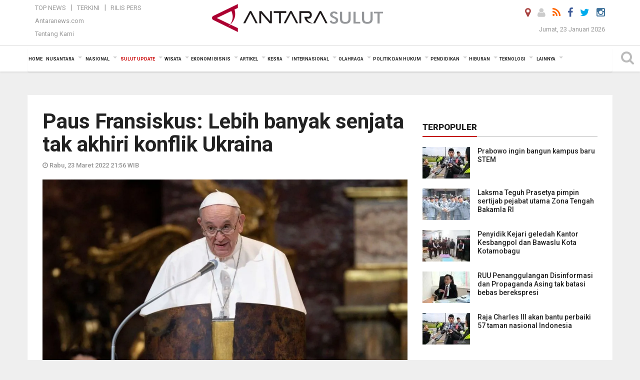

--- FILE ---
content_type: text/html; charset=UTF-8
request_url: https://manado.antaranews.com/berita/185977/paus-fransiskus-lebih-banyak-senjata-tak-akhiri-konflik-ukraina
body_size: 29674
content:
<!doctype html>
<html>
<head>
  <meta charset="utf-8">
  <title>Paus Fransiskus: Lebih banyak senjata tak akhiri konflik  Ukraina - ANTARA News Sulawesi Utara</title>
<meta name="keywords" content="paus fransiskus,perang,ukraina">
<meta name="description" content="Paus Fransiskus pada Rabu mengatakan membeli lebih banyak senjata bukanlah solusi untuk mengakhiri setiap konflik, termasuk perang di Ukraina.

Dia juga mengatakan perang di ANTARA News manado sulut update ...">
<link rel="image_src" href="https://cdn.antaranews.com/cache/1200x800/2022/03/13/reuters_pope.jpg"><meta property="og:image" content="https://cdn.antaranews.com/cache/1200x800/2022/03/13/reuters_pope.jpg">
<link rel="preload" as="image" href="https://cdn.antaranews.com/cache/1200x800/2022/03/13/reuters_pope.jpg.webp" imagesrcset="https://cdn.antaranews.com/cache/360x240/2022/03/13/reuters_pope.jpg.webp 360w, https://cdn.antaranews.com/cache/800x533/2022/03/13/reuters_pope.jpg.webp 800w, https://cdn.antaranews.com/cache/1200x800/2022/03/13/reuters_pope.jpg.webp 1200w" />
<link rel="amphtml" href="https://manado.antaranews.com/amp/berita/185977/paus-fransiskus-lebih-banyak-senjata-tak-akhiri-konflik-ukraina" />
<meta property="og:site_name" content="Antara News Manado" />
<meta property="og:locale" content="id_ID" />
<meta property="article:section" content="Indonesia" />
<meta property="fb:app_id" content="558190404243031">
<meta property="og:title" content="Paus Fransiskus: Lebih banyak senjata tak akhiri konflik  Ukraina">
<meta property="og:description" content="Paus Fransiskus pada Rabu mengatakan membeli lebih banyak senjata bukanlah solusi untuk mengakhiri setiap konflik, termasuk perang di Ukraina.

Dia juga mengatakan perang di ANTARA News manado sulut update ...">
<meta itemprop="datePublished" content="Wed, 23 Mar 2022 21:56:25 +0700">
<script type="application/ld+json">{"@context":"https://schema.org","@type":"NewsArticle","headline":"Paus Fransiskus: Lebih banyak senjata tak akhiri konflik  Ukraina","mainEntityOfPage":{"@type":"WebPage","@id":"https://manado.antaranews.com/berita/185977/paus-fransiskus-lebih-banyak-senjata-tak-akhiri-konflik-ukraina"},"url":"https://manado.antaranews.com/berita/185977/paus-fransiskus-lebih-banyak-senjata-tak-akhiri-konflik-ukraina","image":{"@type":"ImageObject","url":"https://cdn.antaranews.com/cache/1200x800/2022/03/13/reuters_pope.jpg","height":800,"width":1200},"dateCreated":"2022-03-23T21:56:25+07:00","datePublished":"2022-03-23T21:56:25+07:00","dateModified":"2022-03-23T21:56:25+07:00","articleSection":"News","creator":{"@type":"Person","name":"Anton Santoso"},"author":{"@type":"Person","name":"Guido Merung"},"keywords":["paus fransiskus","perang","ukraina"],"publisher":{"@type":"Organization","name":"ANTARA Manado","logo":{"@type":"ImageObject","url":"https://manado.antaranews.com/img/manado.antaranews.com.png","width":353,"height":60}},"description":"Paus Fransiskus pada Rabu mengatakan membeli lebih banyak senjata bukanlah solusi untuk mengakhiri setiap konflik, termasuk perang di Ukraina.\r\n\r\nDia juga mengatakan perang di ANTARA News manado sulut update ..."}</script>  <meta name="copyright" content="ANTARA News Agency">
  <meta http-equiv="X-UA-Compatible" content="IE=edge">
  <link rel="canonical" href="https://manado.antaranews.com/berita/185977/paus-fransiskus-lebih-banyak-senjata-tak-akhiri-konflik-ukraina" />    <meta class="viewport" name="viewport" content="width=device-width, initial-scale=1.0">
    <!--<meta class="viewport" name="viewport" content="width=device-width, initial-scale=1.0">-->
  
  <script async src='https://www.googletagmanager.com/gtag/js?id=G-RJ0X6T415J'></script>
	<script>
	  window.dataLayer = window.dataLayer || [];
	  function gtag(){dataLayer.push(arguments);}
	  gtag('js', new Date());

	  gtag('config', 'G-RJ0X6T415J');
	</script>  <!-- Favicon -->
  <link rel="shortcut icon" href="https://manado.antaranews.com/img/index.ico" type="image/x-icon" />
  <link rel="apple-touch-icon" sizes="57x57" href="https://static.antaranews.com/img/favicon/apple-icon-57x57.png">
  <link rel="apple-touch-icon" sizes="60x60" href="https://static.antaranews.com/img/favicon/apple-icon-60x60.png">
  <link rel="apple-touch-icon" sizes="72x72" href="https://static.antaranews.com/img/favicon/apple-icon-72x72.png">
  <link rel="apple-touch-icon" sizes="76x76" href="https://static.antaranews.com/img/favicon/apple-icon-76x76.png">
  <link rel="apple-touch-icon" sizes="114x114" href="https://static.antaranews.com/img/favicon/apple-icon-114x114.png">
  <link rel="apple-touch-icon" sizes="120x120" href="https://static.antaranews.com/img/favicon/apple-icon-120x120.png">
  <link rel="apple-touch-icon" sizes="144x144" href="https://static.antaranews.com/img/favicon/apple-icon-144x144.png">
  <link rel="apple-touch-icon" sizes="152x152" href="https://static.antaranews.com/img/favicon/apple-icon-152x152.png">
  <link rel="apple-touch-icon" sizes="180x180" href="https://static.antaranews.com/img/favicon/apple-icon-180x180.png">
 <!-- Jquery js -->
 <script src="https://manado.antaranews.com/js/jquery-1.11.2.min.js"></script>
  <!-- Google Fonts -->
  <link href="https://static.antaranews.com" rel="preconnect" />
  <link href="https://img.antaranews.com" rel="preconnect" />
  <link href="https://fonts.gstatic.com" rel="preconnect" crossorigin />
  <link href="https://ads.antaranews.com" rel="dns-prefetch" />
  <link href="https://www.google-analytics.com" rel="preconnect" crossorigin />
  <link href="https://www.googletagmanager.com" rel="preconnect" crossorigin />
  <link href="https://www.googletagservices.com" rel="preconnect" crossorigin />
  <link href="https://pagead2.googlesyndication.com" rel="preconnect" crossorigin />
  <link href="https://cdn.antaranews.com" rel="dns-prefetch" />
  
  <link href="https://fonts.googleapis.com/css?family=Roboto:100,300,300italic,400,400italic,500,700,700italic,900&display=swap" rel="preload" as="style" />
  <link href="https://fonts.googleapis.com/css?family=Roboto:100,300,300italic,400,400italic,500,700,700italic,900&display=swap" rel="stylesheet" />
  
  <!-- Icon Font -->
  <link rel="stylesheet" href="https://manado.antaranews.com/plugins/font-awesome/css/font-awesome.min.css">

  <!-- Bootstrap CSS -->
  <link rel="stylesheet" href="https://manado.antaranews.com/plugins/bootstrap/css/bootstrap.min.css">

  <!-- Theme CSS -->
  <link rel="stylesheet" href="https://manado.antaranews.com/css/style.css?v=1.6">
  
  <!--[if lt IE 9]>
    <script src="https://oss.maxcdn.com/libs/html5shiv/3.7.0/html5shiv.js"></script>
    <script src="https://oss.maxcdn.com/libs/respond.js/1.4.2/respond.min.js"></script>
  <![endif]-->
  <link rel="stylesheet" href="https://manado.antaranews.com/css/addstyle.css?v=1.18">
  <link rel="stylesheet" href="https://manado.antaranews.com/css/flaxslider.css">
  <link rel="stylesheet" href="https://manado.antaranews.com/css/assets.css">
  <link rel="stylesheet" href="https://manado.antaranews.com/css/media-query.css?v=1.2">
  <script src="https://static.antaranews.com/js/plugins/lazysizes/lazysizes.min.js" defer></script>
</head><body>
<div id="main" class="header-big">
  
  <header class="header-wrapper clearfix">
    
	<!-- .header-top -->

    <div class="header-mid navbar-collapse collapse">
		
			<div id="tophead_menu" class="pb10">
	<div class="container">
        <div class="">
          <div class="row">
			 <div class="col-md-3 topmenu-header navbar-collapse collapse">
				 <div>
				 <ul id="ul-top">
							<li><a href="https://manado.antaranews.com/top-news" data-toggle="tooltip" data-placement="bottom" title="Top News">Top News</a></li>
							<li><a href="https://manado.antaranews.com/terkini" data-toggle="tooltip" data-placement="bottom" title="Terkini">Terkini</a></li>
							<li><a href="https://manado.antaranews.com/rilis-pers" data-toggle="tooltip" data-placement="bottom" title="Rilis Pers">Rilis Pers</a></li>
						</ul>
				 </div>
				 
				  <div class="mt5">
					<a href="http://www.antaranews.com" target="_blank" data-toggle="tooltip" data-placement="bottom" title="Antaranews.com">Antaranews.com</a>
				 </div>
				 <div class="mt5">
					<a href="https://manado.antaranews.com/about-us" data-toggle="tooltip" data-placement="bottom" title="Tentang Kami">Tentang Kami</a>
				 </div>
			 </div>
            <div class="col-md-6 m0">
              <div class="header-mid-wrapper text-center clearfix">
                <div class="mid-logo-wrapper">
                  <a class="logo" href="/" title="ANTARA News Sulawesi Utara" rel="home">
					<img alt="Logo Header Antaranews manado" src="https://manado.antaranews.com/img/manado.antaranews.com.png" />
                  </a><!-- .logo -->
                </div>
              </div>
            </div>
			 <div class="col-md-3 navbar-collapse collapse sosposition">
			 <div class="social-icons pull-right sosmargin">
				<a href="#" id="myLocation" class="active" data-toggle="tooltip" data-placement="bottom" title="Nonaktifkan Lokasi"><i class="fa fa-map-marker fa-lg text-danger"></i></a>				
				<a href="https://manado.antaranews.com/login" data-toggle="tooltip" data-placement="bottom" title="Login"><i class="fa fa-user fa-lg"></i></a>
				<a href="https://manado.antaranews.com/rss/" data-toggle="tooltip" data-placement="bottom" title="Rss"><i class="fa fa-rss fa-lg"></i></a>
                <a href="https://www.facebook.com/antarasulawesiutara" target="_blank" data-toggle="tooltip" data-placement="bottom" title="Facebook"><i class="fa fa-facebook fa-lg"></i></a>
                <a href="http://www.twitter.com/antaranews" target="_blank" data-toggle="tooltip" data-placement="bottom" title="Twitter"><i class="fa fa-twitter fa-lg"></i></a>
                <a href="https://www.instagram.com/antara.sulut" data-toggle="tooltip" data-placement="bottom" title="" data-original-title="Instagram"><i class="fa fa-instagram fa-lg"></i></a>
              </div>
			
				<div class="topdate">Jumat, 23 Januari 2026</div>
			 </div>
			 
          </div>
        </div>
      </div>
</div>	</div><!-- .header-mid -->
	
	<div class="header text-center" id="header">
	   <div class="container relative" id="con">
        <!--<div class="mag-content">-->
          <div class="row">
           <!--<div class="col-md-12">-->
                          <!-- Mobile Menu Button -->
           <div>
		   <a class="navbar-toggle collapsed" id="nav-button" href="#mobile-nav">
              <span class="icon-bar"></span>
              <span class="icon-bar"></span>
              <span class="icon-bar"></span>
              <span class="icon-bar"></span>
            </a><!-- .navbar-toggle -->
			<div class="navbar-toggle collapsed topmidlogo"><a href="https://manado.antaranews.com"><img alt="Logo Small Mobile Antaranews manado" src="https://manado.antaranews.com/img/m.antarasulut.com.jpg" /></a></div>
			
			 <a class="navbar-toggle collapsed pull-right" id="src-mobile" href="#mobile-src">
              <span class="fa fa-search fa-lg" style="background-color:#fff;"></span>
            </a>
			</div>
		
			<!-- .navbar-toggle -->
			 
            <!-- Main Nav Wrapper -->
            <nav class="navbar mega-menu">
				 <div id="formobile" class="src_position">
				  <form action="https://manado.antaranews.com/search" method="get">
					<input class="sb-search-input maxfieldsrc" placeholder="Kata Kunci ..." type="text" value="" name="q" id="search">
				 </form>
				</div>
			
              <a class="logo" id="logoscroll" href="https://manado.antaranews.com" title="ANTARA News Sulawesi Utara" rel="home">
               <img alt="Logo Small Fixed Antaranews manado" src="https://manado.antaranews.com/img/logo-antara.png" />
              </a><!-- .logo -->
              
              <!-- Navigation Menu -->
           <div class="container dropdown-menu fullwidth navbar-collapse collapse">
              <ul class="nav navbar-nav">
				<li class="dropdown mega-full menu-color1">
                  <a href="https://manado.antaranews.com" role="button" aria-expanded="false">Home</a>
				</li>
				<li class="dropdown mega-full menu-color1">
					<a href="https://manado.antaranews.com/nusantara" class="dropdown-toggle " data-toggle="dropdown" role="button" aria-expanded="false">Nusantara</a>
						<ul class="container dropdown-menu fullwidth m0" style="animation-delay:0.2s;">
							<li>
								<div class="tabbable tabs-left">
									<ul class="nav nav-tabs nav-horizontal">
										<li class="col-sm-3"><a href="https://www.antaranews.com" target="_blank" title="antaranews.com">antaranews.com</a></li><li class="col-sm-3"><a href="https://aceh.antaranews.com" target="_blank" title="Aceh/NAD">Aceh/NAD</a></li><li class="col-sm-3"><a href="https://bali.antaranews.com" target="_blank" title="Bali">Bali</a></li><li class="col-sm-3"><a href="https://babel.antaranews.com" target="_blank" title="Bangka/Belitung">Bangka/Belitung</a></li><li class="col-sm-3"><a href="https://banten.antaranews.com" target="_blank" title="Banten">Banten</a></li><li class="col-sm-3"><a href="https://bengkulu.antaranews.com" target="_blank" title="Bengkulu">Bengkulu</a></li><li class="col-sm-3"><a href="https://gorontalo.antaranews.com" target="_blank" title="Gorontalo">Gorontalo</a></li><li class="col-sm-3"><a href="https://jambi.antaranews.com" target="_blank" title="Jambi">Jambi</a></li><li class="col-sm-3"><a href="https://jabar.antaranews.com" target="_blank" title="Jawa Barat">Jawa Barat</a></li><li class="col-sm-3"><a href="https://jateng.antaranews.com" target="_blank" title="Jawa Tengah">Jawa Tengah</a></li><li class="col-sm-3"><a href="https://jatim.antaranews.com" target="_blank" title="Jawa Timur">Jawa Timur</a></li><li class="col-sm-3"><a href="https://kalbar.antaranews.com" target="_blank" title="Kalimantan Barat">Kalimantan Barat</a></li><li class="col-sm-3"><a href="https://kalsel.antaranews.com" target="_blank" title="Kalimantan Selatan">Kalimantan Selatan</a></li><li class="col-sm-3"><a href="https://kalteng.antaranews.com" target="_blank" title="Kalimantan Tengah">Kalimantan Tengah</a></li><li class="col-sm-3"><a href="https://kaltim.antaranews.com" target="_blank" title="Kalimantan Timur">Kalimantan Timur</a></li><li class="col-sm-3"><a href="https://kaltara.antaranews.com" target="_blank" title="Kalimantan Utara">Kalimantan Utara</a></li><li class="col-sm-3"><a href="https://kepri.antaranews.com" target="_blank" title="Kepulauan Riau">Kepulauan Riau</a></li><li class="col-sm-3"><a href="https://kl.antaranews.com" target="_blank" title="Kuala Lumpur">Kuala Lumpur</a></li><li class="col-sm-3"><a href="https://lampung.antaranews.com" target="_blank" title="Lampung">Lampung</a></li><li class="col-sm-3"><a href="https://ambon.antaranews.com" target="_blank" title="Maluku">Maluku</a></li><li class="col-sm-3"><a href="https://megapolitan.antaranews.com" target="_blank" title="Megapolitan">Megapolitan</a></li><li class="col-sm-3"><a href="https://mataram.antaranews.com" target="_blank" title="NTB">NTB</a></li><li class="col-sm-3"><a href="https://kupang.antaranews.com" target="_blank" title="NTT">NTT</a></li><li class="col-sm-3"><a href="https://papua.antaranews.com" target="_blank" title="Papua">Papua</a></li><li class="col-sm-3"><a href="https://papuatengah.antaranews.com" target="_blank" title="Papua Tengah">Papua Tengah</a></li><li class="col-sm-3"><a class="" href="https://riau.antaranews.com" target="_blank" title="Riau">Riau</a></li><li class="col-sm-3"><a href="https://makassar.antaranews.com" target="_blank" title="Sulawesi Selatan">Sulawesi Selatan</a></li><li class="col-sm-3"><a href="https://sulteng.antaranews.com" target="_blank" title="Sulawesi Tengah">Sulawesi Tengah</a></li><li class="col-sm-3"><a href="https://sultra.antaranews.com" target="_blank" title="Sulawesi Tenggara">Sulawesi Tenggara</a></li><li class="col-sm-3"><a href="https://manado.antaranews.com" target="_blank" title="Sulawesi Utara">Sulawesi Utara</a></li><li class="col-sm-3"><a href="https://sumbar.antaranews.com" target="_blank" title="Sumatera Barat">Sumatera Barat</a></li><li class="col-sm-3"><a href="https://sumsel.antaranews.com" target="_blank" title="Sumatera Selatan">Sumatera Selatan</a></li><li class="col-sm-3"><a href="https://sumut.antaranews.com" target="_blank" title="Sumatera Utara">Sumatera Utara</a></li><li class="col-sm-3"><a href="https://jogja.antaranews.com" target="_blank" title="Yogyakarta">Yogyakarta</a></li>									</ul>
								</div>
							</li>
						</ul>
				</li>
				
				<li class="dropdown mega-full menu-color1">
						<a href="https://manado.antaranews.com/nasional" class="dropdown-toggle " data-toggle="dropdown" role="button" aria-expanded="false">Nasional</a>
							<ul class="container dropdown-menu fullwidth m0" style="animation-delay:0.2s;">
								<li>
								  <div class="mega-menu-5block">
																		<div class="mega-menu-news">
					  <div class="mega-menu-img relative">
						
						<a href="https://manado.antaranews.com/berita/305210/pwi-anugerahkan-anggota-kehormatan-kepada-gubernur-diy-sultan-hb-x" title="PWI anugerahkan anggota kehormatan kepada Gubernur DIY Sultan HB X" rel="nofollow">
						 <picture>
							<source type="image/webp" data-srcset="https://cdn.antaranews.com/cache/270x180/2026/01/22/IMG_20260122_181944.jpg.webp">
							<img data-src="https://cdn.antaranews.com/cache/270x180/2026/01/22/IMG_20260122_181944.jpg" class="lazyload" alt="PWI anugerahkan anggota kehormatan kepada Gubernur DIY Sultan HB X">
						</picture>
						</a>
					  </div>
					  <div class="mega-menu-detail">
						<h4 class="entry-title">
						  <a href="https://manado.antaranews.com/berita/305210/pwi-anugerahkan-anggota-kehormatan-kepada-gubernur-diy-sultan-hb-x" rel="nofollow" title="PWI anugerahkan anggota kehormatan kepada Gubernur DIY Sultan HB X">PWI anugerahkan anggota kehormatan kepada Gubernur DIY Sultan HB X</a>
						  <p class="simple-share mt5">Kamis, 22 Januari 2026 20:49</p>
						</h4>
					  </div>
					</div><div class="mega-menu-news">
					  <div class="mega-menu-img relative">
						
						<a href="https://manado.antaranews.com/berita/305138/menkes-insentif-dokter-spesialis-di-wilayah-3t-langsung-dari-pusat" title="Menkes: Insentif dokter spesialis di wilayah 3T langsung dari pusat" rel="nofollow">
						 <picture>
							<source type="image/webp" data-srcset="https://cdn.antaranews.com/cache/270x180/2026/01/22/1000135641.jpg.webp">
							<img data-src="https://cdn.antaranews.com/cache/270x180/2026/01/22/1000135641.jpg" class="lazyload" alt="Menkes: Insentif dokter spesialis di wilayah 3T langsung dari pusat">
						</picture>
						</a>
					  </div>
					  <div class="mega-menu-detail">
						<h4 class="entry-title">
						  <a href="https://manado.antaranews.com/berita/305138/menkes-insentif-dokter-spesialis-di-wilayah-3t-langsung-dari-pusat" rel="nofollow" title="Menkes: Insentif dokter spesialis di wilayah 3T langsung dari pusat">Menkes: Insentif dokter spesialis di wilayah 3T langsung dari pusat</a>
						  <p class="simple-share mt5">Kamis, 22 Januari 2026 12:42</p>
						</h4>
					  </div>
					</div><div class="mega-menu-news">
					  <div class="mega-menu-img relative">
						
						<a href="https://manado.antaranews.com/berita/305046/posko-dvi-biddokkes-terima-jenazah-kedua-korban-kecelakaan-pesawat-atr" title="Posko DVI Biddokkes terima jenazah kedua korban kecelakaan pesawat ATR" rel="nofollow">
						 <picture>
							<source type="image/webp" data-srcset="https://cdn.antaranews.com/cache/270x180/2026/01/21/71666.jpg.webp">
							<img data-src="https://cdn.antaranews.com/cache/270x180/2026/01/21/71666.jpg" class="lazyload" alt="Posko DVI Biddokkes terima jenazah kedua korban kecelakaan pesawat ATR">
						</picture>
						</a>
					  </div>
					  <div class="mega-menu-detail">
						<h4 class="entry-title">
						  <a href="https://manado.antaranews.com/berita/305046/posko-dvi-biddokkes-terima-jenazah-kedua-korban-kecelakaan-pesawat-atr" rel="nofollow" title="Posko DVI Biddokkes terima jenazah kedua korban kecelakaan pesawat ATR">Posko DVI Biddokkes terima jenazah kedua korban kecelakaan pesawat ATR</a>
						  <p class="simple-share mt5">Rabu, 21 Januari 2026 10:46</p>
						</h4>
					  </div>
					</div><div class="mega-menu-news">
					  <div class="mega-menu-img relative">
						
						<a href="https://manado.antaranews.com/berita/304910/insiden-pesawat-atr-42-500-kecelakaan-diinvestigasi-knkt" title="Insiden pesawat ATR 42-500 kecelakaan diinvestigasi KNKT" rel="nofollow">
						 <picture>
							<source type="image/webp" data-srcset="https://cdn.antaranews.com/cache/270x180/2026/01/20/CA59949B-06B0-4F07-9525-A56FB5533046.jpeg.webp">
							<img data-src="https://cdn.antaranews.com/cache/270x180/2026/01/20/CA59949B-06B0-4F07-9525-A56FB5533046.jpeg" class="lazyload" alt="Insiden pesawat ATR 42-500 kecelakaan diinvestigasi KNKT">
						</picture>
						</a>
					  </div>
					  <div class="mega-menu-detail">
						<h4 class="entry-title">
						  <a href="https://manado.antaranews.com/berita/304910/insiden-pesawat-atr-42-500-kecelakaan-diinvestigasi-knkt" rel="nofollow" title="Insiden pesawat ATR 42-500 kecelakaan diinvestigasi KNKT">Insiden pesawat ATR 42-500 kecelakaan diinvestigasi KNKT</a>
						  <p class="simple-share mt5">Selasa, 20 Januari 2026 6:03</p>
						</h4>
					  </div>
					</div><div class="mega-menu-news">
					  <div class="mega-menu-img relative">
						
						<a href="https://manado.antaranews.com/berita/304854/gibran-turun-langsung-tinjau-banjir-dan-minta-prioritaskan-kesehatan-warga" title="Gibran turun langsung tinjau banjir dan minta prioritaskan kesehatan warga" rel="nofollow">
						 <picture>
							<source type="image/webp" data-srcset="https://cdn.antaranews.com/cache/270x180/2026/01/19/IMG-20260119-WA0046.jpg.webp">
							<img data-src="https://cdn.antaranews.com/cache/270x180/2026/01/19/IMG-20260119-WA0046.jpg" class="lazyload" alt="Gibran turun langsung tinjau banjir dan minta prioritaskan kesehatan warga">
						</picture>
						</a>
					  </div>
					  <div class="mega-menu-detail">
						<h4 class="entry-title">
						  <a href="https://manado.antaranews.com/berita/304854/gibran-turun-langsung-tinjau-banjir-dan-minta-prioritaskan-kesehatan-warga" rel="nofollow" title="Gibran turun langsung tinjau banjir dan minta prioritaskan kesehatan warga">Gibran turun langsung tinjau banjir dan minta prioritaskan kesehatan warga</a>
						  <p class="simple-share mt5">Senin, 19 Januari 2026 19:33</p>
						</h4>
					  </div>
					</div>								   </div>
								</li>
							</ul>
				</li>
				
			   <li class="dropdown mega-full menu-color1"><a href="https://manado.antaranews.com/sulut-update" class="dropdown-toggle active" data-toggle="dropdown" role="button" aria-expanded="false">Sulut Update</a><ul class="container dropdown-menu fullwidth m0" style="animation-delay:0.2s;">
								<li><div class="tabbable tab-hover tabs-left">
												<ul class="nav nav-tabs tab-hover"><li class="active"><a style="padding:3px 30px 3px 15px; font-size:13px;" class="first" href="https://manado.antaranews.com/sulut-update/provinsi-sulut" data-target="#sulut-update0" data-toggle="tab">Provinsi Sulut</a></li><li><a style="padding:3px 30px 3px 15px; font-size:13px;" href="https://manado.antaranews.com/sulut-update/kota-manado" data-target="#sulut-update1" data-toggle="tab">Kota Manado</a></li><li><a style="padding:3px 30px 3px 15px; font-size:13px;" href="https://manado.antaranews.com/sulut-update/kota-tomohon" data-target="#sulut-update2" data-toggle="tab">Kota Tomohon</a></li><li><a style="padding:3px 30px 3px 15px; font-size:13px;" href="https://manado.antaranews.com/sulut-update/kota-bitung" data-target="#sulut-update3" data-toggle="tab">Kota Bitung</a></li><li><a style="padding:3px 30px 3px 15px; font-size:13px;" href="https://manado.antaranews.com/sulut-update/kabupaten-sitaro" data-target="#sulut-update4" data-toggle="tab">Kabupaten Sitaro</a></li><li><a style="padding:3px 30px 3px 15px; font-size:13px;" href="https://manado.antaranews.com/sulut-update/kabupaten-minahasa" data-target="#sulut-update5" data-toggle="tab">Kabupaten Minahasa</a></li><li><a style="padding:3px 30px 3px 15px; font-size:13px;" href="https://manado.antaranews.com/sulut-update/minahasa-tenggara" data-target="#sulut-update6" data-toggle="tab">Minahasa Tenggara</a></li><li><a style="padding:3px 30px 3px 15px; font-size:13px;" href="https://manado.antaranews.com/sulut-update/minahasa-utara" data-target="#sulut-update7" data-toggle="tab">Minahasa Utara</a></li><li><a style="padding:3px 30px 3px 15px; font-size:13px;" href="https://manado.antaranews.com/sulut-update/kabupaten-minahasa-tenggara" data-target="#sulut-update8" data-toggle="tab">Kabupaten Minahasa Tenggara</a></li><li><a style="padding:3px 30px 3px 15px; font-size:13px;" href="https://manado.antaranews.com/sulut-update/kabupaten-sangihe" data-target="#sulut-update9" data-toggle="tab">Kabupaten Sangihe</a></li><li><a style="padding:3px 30px 3px 15px; font-size:13px;" href="https://manado.antaranews.com/sulut-update/kabupaten-bolmong" data-target="#sulut-update10" data-toggle="tab">Kabupaten Bolmong</a></li><li><a style="padding:3px 30px 3px 15px; font-size:13px;" href="https://manado.antaranews.com/sulut-update/kabupaten-minahasa-selatan" data-target="#sulut-update11" data-toggle="tab">Kabupaten Minahasa Selatan</a></li><li><a style="padding:3px 30px 3px 15px; font-size:13px;" href="https://manado.antaranews.com/sulut-update/kabupaten-minahasa-utara" data-target="#sulut-update12" data-toggle="tab">Kabupaten Minahasa Utara</a></li><li><a style="padding:3px 30px 3px 15px; font-size:13px;" href="https://manado.antaranews.com/sulut-update/kabupaten-talaud" data-target="#sulut-update13" data-toggle="tab">Kabupaten Talaud</a></li><li><a style="padding:3px 30px 3px 15px; font-size:13px;" href="https://manado.antaranews.com/sulut-update/kota-kotamobagu" data-target="#sulut-update14" data-toggle="tab">Kota Kotamobagu</a></li><li><a style="padding:3px 30px 3px 15px; font-size:13px;" href="https://manado.antaranews.com/sulut-update/kabupaten-bolmong-utara" data-target="#sulut-update15" data-toggle="tab">Kabupaten Bolmong Utara</a></li><li><a style="padding:3px 30px 3px 15px; font-size:13px;" href="https://manado.antaranews.com/sulut-update/kabupaten-bolmong-selatan" data-target="#sulut-update16" data-toggle="tab">Kabupaten Bolmong Selatan</a></li><li><a style="padding:3px 30px 3px 15px; font-size:13px;" href="https://manado.antaranews.com/sulut-update/kabupaten-bolmong-timur" data-target="#sulut-update17" data-toggle="tab">Kabupaten Bolmong Timur</a></li></ul><div class="tab-content"><div id="sulut-update0" class="tab-pane active animated fadeIn"><div class="mega-menu-news">
						  <div class="mega-menu-img">
							<a href="https://manado.antaranews.com/berita/305242/keberhasilan-sulut-sebagai-hub-logistik-kawasan-perlu-didukung" title="Keberhasilan Sulut sebagai hub logistik kawasan perlu didukung">
								
							  <picture>
									<source type="image/webp" data-srcset="https://cdn.antaranews.com/cache/270x180/2026/01/22/SAVE_20260120_220542_copy_1600x1067.jpg.webp">
									<img data-src="https://cdn.antaranews.com/cache/270x180/2026/01/22/SAVE_20260120_220542_copy_1600x1067.jpg" class="lazyload" alt="Keberhasilan Sulut sebagai hub logistik kawasan perlu didukung" >
								</picture>
							 
							</a>
						  </div>
						  <div class="mega-menu-detail">
							<h4 class="entry-title">
							  <a href="https://manado.antaranews.com/berita/305242/keberhasilan-sulut-sebagai-hub-logistik-kawasan-perlu-didukung" title="Keberhasilan Sulut sebagai hub logistik kawasan perlu didukung">Keberhasilan Sulut sebagai hub logistik kawasan perlu didukung</a>
							</h4>
							<p class="simple-share">
							 5 jam lalu
							</p>
						  </div>
						</div><div class="mega-menu-news">
						  <div class="mega-menu-img">
							<a href="https://manado.antaranews.com/berita/305090/pemprov-persiapkan-perayaan-paskah-nasional-di-sulut" title="Pemprov persiapkan perayaan Paskah Nasional di Sulut">
								
							  <picture>
									<source type="image/webp" data-srcset="https://cdn.antaranews.com/cache/270x180/2026/01/21/GUBERNUR-PASKAH.jpg.webp">
									<img data-src="https://cdn.antaranews.com/cache/270x180/2026/01/21/GUBERNUR-PASKAH.jpg" class="lazyload" alt="Pemprov persiapkan perayaan Paskah Nasional di Sulut" >
								</picture>
							 
							</a>
						  </div>
						  <div class="mega-menu-detail">
							<h4 class="entry-title">
							  <a href="https://manado.antaranews.com/berita/305090/pemprov-persiapkan-perayaan-paskah-nasional-di-sulut" title="Pemprov persiapkan perayaan Paskah Nasional di Sulut">Pemprov persiapkan perayaan Paskah Nasional di Sulut</a>
							</h4>
							<p class="simple-share">
							 21 January 2026 14:40 Wib
							</p>
						  </div>
						</div><div class="mega-menu-news">
						  <div class="mega-menu-img">
							<a href="https://manado.antaranews.com/berita/305002/gubernur-sulut-sebut-direct-call-pangkas-waktu-pelayaran-ke-negara-tujuan-ekspor" title="Gubernur Sulut sebut \&quot;Direct Call\&quot; pangkas waktu pelayaran ke negara tujuan ekspor">
								
							  <picture>
									<source type="image/webp" data-srcset="https://cdn.antaranews.com/cache/270x180/2026/01/20/IMG-20260120-WA0183.jpg.webp">
									<img data-src="https://cdn.antaranews.com/cache/270x180/2026/01/20/IMG-20260120-WA0183.jpg" class="lazyload" alt="Gubernur Sulut sebut \&quot;Direct Call\&quot; pangkas waktu pelayaran ke negara tujuan ekspor" >
								</picture>
							 
							</a>
						  </div>
						  <div class="mega-menu-detail">
							<h4 class="entry-title">
							  <a href="https://manado.antaranews.com/berita/305002/gubernur-sulut-sebut-direct-call-pangkas-waktu-pelayaran-ke-negara-tujuan-ekspor" title="Gubernur Sulut sebut \&quot;Direct Call\&quot; pangkas waktu pelayaran ke negara tujuan ekspor">Gubernur Sulut sebut "Direct Call" pangkas waktu pelayaran ke negara tujuan ekspor</a>
							</h4>
							<p class="simple-share">
							 21 January 2026 7:00 Wib
							</p>
						  </div>
						</div><div class="mega-menu-news">
						  <div class="mega-menu-img">
							<a href="https://manado.antaranews.com/berita/304998/gubernur-sulut-sebut-arus-ekspor-impor-sulampua-masih-bergantung-pulau-jawa" title="Gubernur Sulut sebut arus ekspor-impor Sulampua masih bergantung pulau Jawa">
								
							  <picture>
									<source type="image/webp" data-srcset="https://cdn.antaranews.com/cache/270x180/2026/01/20/SAVE_20260120_215902.jpg.webp">
									<img data-src="https://cdn.antaranews.com/cache/270x180/2026/01/20/SAVE_20260120_215902.jpg" class="lazyload" alt="Gubernur Sulut sebut arus ekspor-impor Sulampua masih bergantung pulau Jawa" >
								</picture>
							 
							</a>
						  </div>
						  <div class="mega-menu-detail">
							<h4 class="entry-title">
							  <a href="https://manado.antaranews.com/berita/304998/gubernur-sulut-sebut-arus-ekspor-impor-sulampua-masih-bergantung-pulau-jawa" title="Gubernur Sulut sebut arus ekspor-impor Sulampua masih bergantung pulau Jawa">Gubernur Sulut sebut arus ekspor-impor Sulampua masih bergantung pulau Jawa</a>
							</h4>
							<p class="simple-share">
							 21 January 2026 6:59 Wib
							</p>
						  </div>
						</div></div><div id="sulut-update1" class="tab-pane animated fadeIn"><div class="mega-menu-news">
						  <div class="mega-menu-img">
							<a href="https://manado.antaranews.com/berita/304613/pangdam-merdeka-sekolah-rakyat-wujud-perhatian-negara-buka-akses-pendidikan" title="Pangdam Merdeka: Sekolah Rakyat wujud perhatian negara buka akses pendidikan">
								
							  <picture>
									<source type="image/webp" data-srcset="https://cdn.antaranews.com/cache/270x180/2026/01/15/IMG-20260114-WA0096.jpg.webp">
									<img data-src="https://cdn.antaranews.com/cache/270x180/2026/01/15/IMG-20260114-WA0096.jpg" class="lazyload" alt="Pangdam Merdeka: Sekolah Rakyat wujud perhatian negara buka akses pendidikan" >
								</picture>
							 
							</a>
						  </div>
						  <div class="mega-menu-detail">
							<h4 class="entry-title">
							  <a href="https://manado.antaranews.com/berita/304613/pangdam-merdeka-sekolah-rakyat-wujud-perhatian-negara-buka-akses-pendidikan" title="Pangdam Merdeka: Sekolah Rakyat wujud perhatian negara buka akses pendidikan">Pangdam Merdeka: Sekolah Rakyat wujud perhatian negara buka akses pendidikan</a>
							</h4>
							<p class="simple-share">
							 16 January 2026 7:07 Wib
							</p>
						  </div>
						</div><div class="mega-menu-news">
						  <div class="mega-menu-img">
							<a href="https://manado.antaranews.com/berita/303865/bapenda-manado-kumpulkan-pad-rp48439-miliar-selama-2025" title="Bapenda Manado kumpulkan PAD Rp484,39 miliar selama 2025">
								
							  <picture>
									<source type="image/webp" data-srcset="https://cdn.antaranews.com/cache/270x180/2026/01/07/upi.jpg.webp">
									<img data-src="https://cdn.antaranews.com/cache/270x180/2026/01/07/upi.jpg" class="lazyload" alt="Bapenda Manado kumpulkan PAD Rp484,39 miliar selama 2025" >
								</picture>
							 
							</a>
						  </div>
						  <div class="mega-menu-detail">
							<h4 class="entry-title">
							  <a href="https://manado.antaranews.com/berita/303865/bapenda-manado-kumpulkan-pad-rp48439-miliar-selama-2025" title="Bapenda Manado kumpulkan PAD Rp484,39 miliar selama 2025">Bapenda Manado kumpulkan PAD Rp484,39 miliar selama 2025</a>
							</h4>
							<p class="simple-share">
							 07 January 2026 16:43 Wib
							</p>
						  </div>
						</div><div class="mega-menu-news">
						  <div class="mega-menu-img">
							<a href="https://manado.antaranews.com/berita/303106/wapres-gibran-harap-toleransi-di-kota-manado-terus-dijaga" title="Wapres Gibran harap toleransi di Kota Manado terus dijaga">
								
							  <picture>
									<source type="image/webp" data-srcset="https://cdn.antaranews.com/cache/270x180/2025/12/23/IMG-20251223-WA0049_copy_1920x1344.jpg.webp">
									<img data-src="https://cdn.antaranews.com/cache/270x180/2025/12/23/IMG-20251223-WA0049_copy_1920x1344.jpg" class="lazyload" alt="Wapres Gibran harap toleransi di Kota Manado terus dijaga" >
								</picture>
							 
							</a>
						  </div>
						  <div class="mega-menu-detail">
							<h4 class="entry-title">
							  <a href="https://manado.antaranews.com/berita/303106/wapres-gibran-harap-toleransi-di-kota-manado-terus-dijaga" title="Wapres Gibran harap toleransi di Kota Manado terus dijaga">Wapres Gibran harap toleransi di Kota Manado terus dijaga</a>
							</h4>
							<p class="simple-share">
							 23 December 2025 10:24 Wib
							</p>
						  </div>
						</div><div class="mega-menu-news">
						  <div class="mega-menu-img">
							<a href="https://manado.antaranews.com/berita/302275/yayasan-kairos-pelita-hati-akan-gelar-kkr-mujizat-kesembuhan-di-2026" title="Yayasan Kairos Pelita Hati akan gelar KKR Mujizat Kesembuhan di 2026">
								
							  <picture>
									<source type="image/webp" data-srcset="https://cdn.antaranews.com/cache/270x180/2025/12/10/KKR.jpeg.webp">
									<img data-src="https://cdn.antaranews.com/cache/270x180/2025/12/10/KKR.jpeg" class="lazyload" alt="Yayasan Kairos Pelita Hati akan gelar KKR Mujizat Kesembuhan di 2026" >
								</picture>
							 
							</a>
						  </div>
						  <div class="mega-menu-detail">
							<h4 class="entry-title">
							  <a href="https://manado.antaranews.com/berita/302275/yayasan-kairos-pelita-hati-akan-gelar-kkr-mujizat-kesembuhan-di-2026" title="Yayasan Kairos Pelita Hati akan gelar KKR Mujizat Kesembuhan di 2026">Yayasan Kairos Pelita Hati akan gelar KKR Mujizat Kesembuhan di 2026</a>
							</h4>
							<p class="simple-share">
							 10 December 2025 8:09 Wib
							</p>
						  </div>
						</div></div><div id="sulut-update2" class="tab-pane animated fadeIn"><div class="mega-menu-news">
						  <div class="mega-menu-img">
							<a href="https://manado.antaranews.com/berita/303622/pemkot-tomohon-optimalkan-program-wajib-sentuh-layanan-dasar-warga" title="Pemkot Tomohon optimalkan program wajib sentuh layanan dasar warga">
								
							  <picture>
									<source type="image/webp" data-srcset="https://cdn.antaranews.com/cache/270x180/2026/01/04/IMG-20260104-WA0220.jpg.webp">
									<img data-src="https://cdn.antaranews.com/cache/270x180/2026/01/04/IMG-20260104-WA0220.jpg" class="lazyload" alt="Pemkot Tomohon optimalkan program wajib sentuh layanan dasar warga" >
								</picture>
							 
							</a>
						  </div>
						  <div class="mega-menu-detail">
							<h4 class="entry-title">
							  <a href="https://manado.antaranews.com/berita/303622/pemkot-tomohon-optimalkan-program-wajib-sentuh-layanan-dasar-warga" title="Pemkot Tomohon optimalkan program wajib sentuh layanan dasar warga">Pemkot Tomohon optimalkan program wajib sentuh layanan dasar warga</a>
							</h4>
							<p class="simple-share">
							 05 January 2026 7:10 Wib
							</p>
						  </div>
						</div><div class="mega-menu-news">
						  <div class="mega-menu-img">
							<a href="https://manado.antaranews.com/berita/303619/hilang-4-hari-warga-tomohon-dievakuasi-sar-keadaan-meninggal" title="Hilang 4 hari, warga Tomohon dievakuasi SAR keadaan meninggal">
								
							  <picture>
									<source type="image/webp" data-srcset="https://cdn.antaranews.com/cache/270x180/2026/01/04/IMG-20260104-WA0176.jpg.webp">
									<img data-src="https://cdn.antaranews.com/cache/270x180/2026/01/04/IMG-20260104-WA0176.jpg" class="lazyload" alt="Hilang 4 hari, warga Tomohon dievakuasi SAR keadaan meninggal" >
								</picture>
							 
							</a>
						  </div>
						  <div class="mega-menu-detail">
							<h4 class="entry-title">
							  <a href="https://manado.antaranews.com/berita/303619/hilang-4-hari-warga-tomohon-dievakuasi-sar-keadaan-meninggal" title="Hilang 4 hari, warga Tomohon dievakuasi SAR keadaan meninggal">Hilang 4 hari, warga Tomohon dievakuasi SAR keadaan meninggal</a>
							</h4>
							<p class="simple-share">
							 05 January 2026 7:07 Wib
							</p>
						  </div>
						</div><div class="mega-menu-news">
						  <div class="mega-menu-img">
							<a href="https://manado.antaranews.com/berita/303547/basarnas-sulut-cari-warga-tomohon-hilang-saat-berburu-tikus-hutan" title="Basarnas Sulut cari warga Tomohon hilang saat berburu tikus hutan">
								
							  <picture>
									<source type="image/webp" data-srcset="https://cdn.antaranews.com/cache/270x180/2026/01/02/IMG-20260102-WA0063_copy_1600x900.jpg.webp">
									<img data-src="https://cdn.antaranews.com/cache/270x180/2026/01/02/IMG-20260102-WA0063_copy_1600x900.jpg" class="lazyload" alt="Basarnas Sulut cari warga Tomohon hilang saat berburu tikus hutan" >
								</picture>
							 
							</a>
						  </div>
						  <div class="mega-menu-detail">
							<h4 class="entry-title">
							  <a href="https://manado.antaranews.com/berita/303547/basarnas-sulut-cari-warga-tomohon-hilang-saat-berburu-tikus-hutan" title="Basarnas Sulut cari warga Tomohon hilang saat berburu tikus hutan">Basarnas Sulut cari warga Tomohon hilang saat berburu tikus hutan</a>
							</h4>
							<p class="simple-share">
							 02 January 2026 21:35 Wib
							</p>
						  </div>
						</div><div class="mega-menu-news">
						  <div class="mega-menu-img">
							<a href="https://manado.antaranews.com/berita/303496/wali-kota-tomohon-ajak-masyarakat-pupuk-semangat-di-tahun-baru-2026" title="Wali Kota Tomohon ajak masyarakat pupuk semangat di tahun baru 2026">
								
							  <picture>
									<source type="image/webp" data-srcset="https://cdn.antaranews.com/cache/270x180/2026/01/01/IMG_20260101_073559.jpg.webp">
									<img data-src="https://cdn.antaranews.com/cache/270x180/2026/01/01/IMG_20260101_073559.jpg" class="lazyload" alt="Wali Kota Tomohon ajak masyarakat pupuk semangat di tahun baru 2026" >
								</picture>
							 
							</a>
						  </div>
						  <div class="mega-menu-detail">
							<h4 class="entry-title">
							  <a href="https://manado.antaranews.com/berita/303496/wali-kota-tomohon-ajak-masyarakat-pupuk-semangat-di-tahun-baru-2026" title="Wali Kota Tomohon ajak masyarakat pupuk semangat di tahun baru 2026">Wali Kota Tomohon ajak masyarakat pupuk semangat di tahun baru 2026</a>
							</h4>
							<p class="simple-share">
							 02 January 2026 8:18 Wib
							</p>
						  </div>
						</div></div><div id="sulut-update3" class="tab-pane animated fadeIn"><div class="mega-menu-news">
						  <div class="mega-menu-img">
							<a href="https://manado.antaranews.com/berita/303541/wali-kota-bitung-apresiasi-tokoh-agama-masyarakat-jaga-kerukunan" title="Wali Kota Bitung apresiasi tokoh agama-masyarakat jaga kerukunan">
								
							  <picture>
									<source type="image/webp" data-srcset="https://cdn.antaranews.com/cache/270x180/2026/01/02/wali.jpg.webp">
									<img data-src="https://cdn.antaranews.com/cache/270x180/2026/01/02/wali.jpg" class="lazyload" alt="Wali Kota Bitung apresiasi tokoh agama-masyarakat jaga kerukunan" >
								</picture>
							 
							</a>
						  </div>
						  <div class="mega-menu-detail">
							<h4 class="entry-title">
							  <a href="https://manado.antaranews.com/berita/303541/wali-kota-bitung-apresiasi-tokoh-agama-masyarakat-jaga-kerukunan" title="Wali Kota Bitung apresiasi tokoh agama-masyarakat jaga kerukunan">Wali Kota Bitung apresiasi tokoh agama-masyarakat jaga kerukunan</a>
							</h4>
							<p class="simple-share">
							 02 January 2026 18:21 Wib
							</p>
						  </div>
						</div><div class="mega-menu-news">
						  <div class="mega-menu-img">
							<a href="https://manado.antaranews.com/berita/295485/tujuh-abk-bintang-sakti-wakatobi-diselamatkan-kapal-genesaret-03-di-perairan-lembeh" title="Tujuh ABK Bintang Sakti Wakatobi diselamatkan kapal Genesaret 03 di perairan Lembeh">
								
							  <picture>
									<source type="image/webp" data-srcset="https://cdn.antaranews.com/cache/270x180/2025/09/26/IMG-20250926-WA0018_copy_1600x1014.jpg.webp">
									<img data-src="https://cdn.antaranews.com/cache/270x180/2025/09/26/IMG-20250926-WA0018_copy_1600x1014.jpg" class="lazyload" alt="Tujuh ABK Bintang Sakti Wakatobi diselamatkan kapal Genesaret 03 di perairan Lembeh" >
								</picture>
							 
							</a>
						  </div>
						  <div class="mega-menu-detail">
							<h4 class="entry-title">
							  <a href="https://manado.antaranews.com/berita/295485/tujuh-abk-bintang-sakti-wakatobi-diselamatkan-kapal-genesaret-03-di-perairan-lembeh" title="Tujuh ABK Bintang Sakti Wakatobi diselamatkan kapal Genesaret 03 di perairan Lembeh">Tujuh ABK Bintang Sakti Wakatobi diselamatkan kapal Genesaret 03 di perairan Lembeh</a>
							</h4>
							<p class="simple-share">
							 26 September 2025 20:47 Wib
							</p>
						  </div>
						</div><div class="mega-menu-news">
						  <div class="mega-menu-img">
							<a href="https://manado.antaranews.com/berita/295349/kapal-bintang-sakti-wakatobi-01-hilang-kontak-di-perairan-pulau-lembeh" title="Kapal Bintang Sakti Wakatobi 01 hilang kontak di perairan Pulau Lembeh">
								
							  <picture>
									<source type="image/webp" data-srcset="https://cdn.antaranews.com/cache/270x180/2025/09/25/IMG-20250925-WA0030_1.jpg.webp">
									<img data-src="https://cdn.antaranews.com/cache/270x180/2025/09/25/IMG-20250925-WA0030_1.jpg" class="lazyload" alt="Kapal Bintang Sakti Wakatobi 01 hilang kontak di perairan Pulau Lembeh" >
								</picture>
							 
							</a>
						  </div>
						  <div class="mega-menu-detail">
							<h4 class="entry-title">
							  <a href="https://manado.antaranews.com/berita/295349/kapal-bintang-sakti-wakatobi-01-hilang-kontak-di-perairan-pulau-lembeh" title="Kapal Bintang Sakti Wakatobi 01 hilang kontak di perairan Pulau Lembeh">Kapal Bintang Sakti Wakatobi 01 hilang kontak di perairan Pulau Lembeh</a>
							</h4>
							<p class="simple-share">
							 26 September 2025 5:27 Wib
							</p>
						  </div>
						</div><div class="mega-menu-news">
						  <div class="mega-menu-img">
							<a href="https://manado.antaranews.com/berita/294077/pemkot-bitung-kerja-sama-b2b-dengan-petani-cabai-minut-jaga-pasokan" title="Pemkot Bitung kerja sama \&#039;B2B\&#039; dengan petani cabai Minut jaga pasokan">
								
							  <picture>
									<source type="image/webp" data-srcset="https://cdn.antaranews.com/cache/270x180/2025/09/12/kerjasama.jpg.webp">
									<img data-src="https://cdn.antaranews.com/cache/270x180/2025/09/12/kerjasama.jpg" class="lazyload" alt="Pemkot Bitung kerja sama \&#039;B2B\&#039; dengan petani cabai Minut jaga pasokan" >
								</picture>
							 
							</a>
						  </div>
						  <div class="mega-menu-detail">
							<h4 class="entry-title">
							  <a href="https://manado.antaranews.com/berita/294077/pemkot-bitung-kerja-sama-b2b-dengan-petani-cabai-minut-jaga-pasokan" title="Pemkot Bitung kerja sama \&#039;B2B\&#039; dengan petani cabai Minut jaga pasokan">Pemkot Bitung kerja sama 'B2B' dengan petani cabai Minut jaga pasokan</a>
							</h4>
							<p class="simple-share">
							 12 September 2025 11:41 Wib
							</p>
						  </div>
						</div></div><div id="sulut-update4" class="tab-pane animated fadeIn"><div class="mega-menu-news">
						  <div class="mega-menu-img">
							<a href="https://manado.antaranews.com/berita/305170/jangkau-wilayah-terluar-sitaro-perkuat-distribusi-mbg-lewat-8-sppg-di-3t" title="Jangkau wilayah terluar, Sitaro perkuat distribusi MBG lewat 8 SPPG di 3T">
								
							  <picture>
									<source type="image/webp" data-srcset="https://cdn.antaranews.com/cache/270x180/2026/01/22/MBG-sitaro-ok.jpg.webp">
									<img data-src="https://cdn.antaranews.com/cache/270x180/2026/01/22/MBG-sitaro-ok.jpg" class="lazyload" alt="Jangkau wilayah terluar, Sitaro perkuat distribusi MBG lewat 8 SPPG di 3T" >
								</picture>
							 
							</a>
						  </div>
						  <div class="mega-menu-detail">
							<h4 class="entry-title">
							  <a href="https://manado.antaranews.com/berita/305170/jangkau-wilayah-terluar-sitaro-perkuat-distribusi-mbg-lewat-8-sppg-di-3t" title="Jangkau wilayah terluar, Sitaro perkuat distribusi MBG lewat 8 SPPG di 3T">Jangkau wilayah terluar, Sitaro perkuat distribusi MBG lewat 8 SPPG di 3T</a>
							</h4>
							<p class="simple-share">
							 7 jam lalu
							</p>
						  </div>
						</div><div class="mega-menu-news">
						  <div class="mega-menu-img">
							<a href="https://manado.antaranews.com/berita/305070/pertamina-regional-sulawesi-salurkan-bantuan-terdampak-bencana-sitaro" title="Pertamina Regional Sulawesi salurkan bantuan terdampak bencana Sitaro">
								
							  <picture>
									<source type="image/webp" data-srcset="https://cdn.antaranews.com/cache/270x180/2026/01/21/pertamina.jpg.webp">
									<img data-src="https://cdn.antaranews.com/cache/270x180/2026/01/21/pertamina.jpg" class="lazyload" alt="Pertamina Regional Sulawesi salurkan bantuan terdampak bencana Sitaro" >
								</picture>
							 
							</a>
						  </div>
						  <div class="mega-menu-detail">
							<h4 class="entry-title">
							  <a href="https://manado.antaranews.com/berita/305070/pertamina-regional-sulawesi-salurkan-bantuan-terdampak-bencana-sitaro" title="Pertamina Regional Sulawesi salurkan bantuan terdampak bencana Sitaro">Pertamina Regional Sulawesi salurkan bantuan terdampak bencana Sitaro</a>
							</h4>
							<p class="simple-share">
							 21 January 2026 12:44 Wib
							</p>
						  </div>
						</div><div class="mega-menu-news">
						  <div class="mega-menu-img">
							<a href="https://manado.antaranews.com/berita/305062/pln-up3-tahuna-dan-dpc-serikat-pekerja-salurkan-bantuan-ke-sitaro" title="PLN UP3 Tahuna dan DPC Serikat Pekerja salurkan bantuan ke Sitaro">
								
							  <picture>
									<source type="image/webp" data-srcset="https://cdn.antaranews.com/cache/270x180/2026/01/21/PLN.jpg.webp">
									<img data-src="https://cdn.antaranews.com/cache/270x180/2026/01/21/PLN.jpg" class="lazyload" alt="PLN UP3 Tahuna dan DPC Serikat Pekerja salurkan bantuan ke Sitaro" >
								</picture>
							 
							</a>
						  </div>
						  <div class="mega-menu-detail">
							<h4 class="entry-title">
							  <a href="https://manado.antaranews.com/berita/305062/pln-up3-tahuna-dan-dpc-serikat-pekerja-salurkan-bantuan-ke-sitaro" title="PLN UP3 Tahuna dan DPC Serikat Pekerja salurkan bantuan ke Sitaro">PLN UP3 Tahuna dan DPC Serikat Pekerja salurkan bantuan ke Sitaro</a>
							</h4>
							<p class="simple-share">
							 21 January 2026 12:39 Wib
							</p>
						  </div>
						</div><div class="mega-menu-news">
						  <div class="mega-menu-img">
							<a href="https://manado.antaranews.com/berita/304874/basarnas-hentikan-pencarian-dua-korban-hilang-akibat-banjir-pulau-siau" title="Basarnas hentikan pencarian dua korban hilang akibat banjir Pulau Siau">
								
							  <picture>
									<source type="image/webp" data-srcset="https://cdn.antaranews.com/cache/270x180/2026/01/19/IMG-20260106-WA0153.jpg.webp">
									<img data-src="https://cdn.antaranews.com/cache/270x180/2026/01/19/IMG-20260106-WA0153.jpg" class="lazyload" alt="Basarnas hentikan pencarian dua korban hilang akibat banjir Pulau Siau" >
								</picture>
							 
							</a>
						  </div>
						  <div class="mega-menu-detail">
							<h4 class="entry-title">
							  <a href="https://manado.antaranews.com/berita/304874/basarnas-hentikan-pencarian-dua-korban-hilang-akibat-banjir-pulau-siau" title="Basarnas hentikan pencarian dua korban hilang akibat banjir Pulau Siau">Basarnas hentikan pencarian dua korban hilang akibat banjir Pulau Siau</a>
							</h4>
							<p class="simple-share">
							 19 January 2026 20:51 Wib
							</p>
						  </div>
						</div></div><div id="sulut-update5" class="tab-pane animated fadeIn"><div class="mega-menu-news">
						  <div class="mega-menu-img">
							<a href="https://manado.antaranews.com/berita/303370/pelaksana-ipa-lotta-pineleng-serahkan-bantuan-bagi-warga-winangun-atas" title="Pelaksana IPA Lotta Pineleng serahkan bantuan bagi warga Winangun Atas">
								
							  <picture>
									<source type="image/webp" data-srcset="https://cdn.antaranews.com/cache/270x180/2025/12/29/36882.jpg.webp">
									<img data-src="https://cdn.antaranews.com/cache/270x180/2025/12/29/36882.jpg" class="lazyload" alt="Pelaksana IPA Lotta Pineleng serahkan bantuan bagi warga Winangun Atas" >
								</picture>
							 
							</a>
						  </div>
						  <div class="mega-menu-detail">
							<h4 class="entry-title">
							  <a href="https://manado.antaranews.com/berita/303370/pelaksana-ipa-lotta-pineleng-serahkan-bantuan-bagi-warga-winangun-atas" title="Pelaksana IPA Lotta Pineleng serahkan bantuan bagi warga Winangun Atas">Pelaksana IPA Lotta Pineleng serahkan bantuan bagi warga Winangun Atas</a>
							</h4>
							<p class="simple-share">
							 29 December 2025 21:27 Wib
							</p>
						  </div>
						</div><div class="mega-menu-news">
						  <div class="mega-menu-img">
							<a href="https://manado.antaranews.com/berita/303052/umbas-warga-langowan-sambut-hangat-bantuan-natal-dari-presiden-prabowo" title="Umbas: Warga Langowan sambut hangat bantuan Natal dari Presiden Prabowo">
								
							  <picture>
									<source type="image/webp" data-srcset="https://cdn.antaranews.com/cache/270x180/2025/12/20/FotoGrid_20251220_203747572.jpg.webp">
									<img data-src="https://cdn.antaranews.com/cache/270x180/2025/12/20/FotoGrid_20251220_203747572.jpg" class="lazyload" alt="Umbas: Warga Langowan sambut hangat bantuan Natal dari Presiden Prabowo" >
								</picture>
							 
							</a>
						  </div>
						  <div class="mega-menu-detail">
							<h4 class="entry-title">
							  <a href="https://manado.antaranews.com/berita/303052/umbas-warga-langowan-sambut-hangat-bantuan-natal-dari-presiden-prabowo" title="Umbas: Warga Langowan sambut hangat bantuan Natal dari Presiden Prabowo">Umbas: Warga Langowan sambut hangat bantuan Natal dari Presiden Prabowo</a>
							</h4>
							<p class="simple-share">
							 22 December 2025 5:47 Wib
							</p>
						  </div>
						</div><div class="mega-menu-news">
						  <div class="mega-menu-img">
							<a href="https://manado.antaranews.com/berita/302248/bsg-luncurkan-kur-bohusami-bersama-pemkab-minahasa" title="BSG luncurkan KUR Bohusami bersama Pemkab Minahasa">
								
							  <picture>
									<source type="image/webp" data-srcset="https://cdn.antaranews.com/cache/270x180/2025/12/09/kur.jpeg.webp">
									<img data-src="https://cdn.antaranews.com/cache/270x180/2025/12/09/kur.jpeg" class="lazyload" alt="BSG luncurkan KUR Bohusami bersama Pemkab Minahasa" >
								</picture>
							 
							</a>
						  </div>
						  <div class="mega-menu-detail">
							<h4 class="entry-title">
							  <a href="https://manado.antaranews.com/berita/302248/bsg-luncurkan-kur-bohusami-bersama-pemkab-minahasa" title="BSG luncurkan KUR Bohusami bersama Pemkab Minahasa">BSG luncurkan KUR Bohusami bersama Pemkab Minahasa</a>
							</h4>
							<p class="simple-share">
							 09 December 2025 16:14 Wib
							</p>
						  </div>
						</div><div class="mega-menu-news">
						  <div class="mega-menu-img">
							<a href="https://manado.antaranews.com/berita/300429/dekranasda-minahasa-belajar-ekonomi-kreatif-di-bali" title="Dekranasda Minahasa belajar ekonomi kreatif di Bali">
								
							  <picture>
									<source type="image/webp" data-srcset="https://cdn.antaranews.com/cache/270x180/2025/11/12/PHOTO-2025-11-12-20-02-45.jpg.webp">
									<img data-src="https://cdn.antaranews.com/cache/270x180/2025/11/12/PHOTO-2025-11-12-20-02-45.jpg" class="lazyload" alt="Dekranasda Minahasa belajar ekonomi kreatif di Bali" >
								</picture>
							 
							</a>
						  </div>
						  <div class="mega-menu-detail">
							<h4 class="entry-title">
							  <a href="https://manado.antaranews.com/berita/300429/dekranasda-minahasa-belajar-ekonomi-kreatif-di-bali" title="Dekranasda Minahasa belajar ekonomi kreatif di Bali">Dekranasda Minahasa belajar ekonomi kreatif di Bali</a>
							</h4>
							<p class="simple-share">
							 15 November 2025 7:08 Wib
							</p>
						  </div>
						</div></div><div id="sulut-update6" class="tab-pane animated fadeIn"><div class="mega-menu-news">
						  <div class="mega-menu-img">
							<a href="https://manado.antaranews.com/berita/291241/tim-sar-gabungan-evakuasi-pendaki-cedera-kepala-di-gunung-soputan" title="Tim SAR gabungan evakuasi pendaki cedera kepala di Gunung Soputan">
								
							  <picture>
									<source type="image/webp" data-srcset="https://cdn.antaranews.com/cache/270x180/2025/08/14/IMG-20250814-WA0026_copy_1600x1168.jpg.webp">
									<img data-src="https://cdn.antaranews.com/cache/270x180/2025/08/14/IMG-20250814-WA0026_copy_1600x1168.jpg" class="lazyload" alt="Tim SAR gabungan evakuasi pendaki cedera kepala di Gunung Soputan" >
								</picture>
							 
							</a>
						  </div>
						  <div class="mega-menu-detail">
							<h4 class="entry-title">
							  <a href="https://manado.antaranews.com/berita/291241/tim-sar-gabungan-evakuasi-pendaki-cedera-kepala-di-gunung-soputan" title="Tim SAR gabungan evakuasi pendaki cedera kepala di Gunung Soputan">Tim SAR gabungan evakuasi pendaki cedera kepala di Gunung Soputan</a>
							</h4>
							<p class="simple-share">
							 14 August 2025 21:46 Wib
							</p>
						  </div>
						</div><div class="mega-menu-news">
						  <div class="mega-menu-img">
							<a href="https://manado.antaranews.com/berita/253284/kemenag-beri-bina-rohani-dan-mental-warga-binaan-polres-minahasa-tenggara" title="Kemenag beri bina rohani dan mental warga binaan Polres Minahasa Tenggara">
								
							  <picture>
									<source type="image/webp" data-srcset="https://cdn.antaranews.com/cache/270x180/2024/06/07/Resize_20240607_220127_7340.jpg.webp">
									<img data-src="https://cdn.antaranews.com/cache/270x180/2024/06/07/Resize_20240607_220127_7340.jpg" class="lazyload" alt="Kemenag beri bina rohani dan mental warga binaan Polres Minahasa Tenggara" >
								</picture>
							 
							</a>
						  </div>
						  <div class="mega-menu-detail">
							<h4 class="entry-title">
							  <a href="https://manado.antaranews.com/berita/253284/kemenag-beri-bina-rohani-dan-mental-warga-binaan-polres-minahasa-tenggara" title="Kemenag beri bina rohani dan mental warga binaan Polres Minahasa Tenggara">Kemenag beri bina rohani dan mental warga binaan Polres Minahasa Tenggara</a>
							</h4>
							<p class="simple-share">
							 08 June 2024 6:07 Wib, 2024
							</p>
						  </div>
						</div><div class="mega-menu-news">
						  <div class="mega-menu-img">
							<a href="https://manado.antaranews.com/berita/228120/wujudkan-tridharma-perguruan-tinggi-pemkab-mitra-dan-fisip-unsrat-jalin-kerja-sama" title="Wujudkan Tridharma Perguruan Tinggi, Pemkab Mitra dan FISIP Unsrat jalin kerja sama">
								
							  <picture>
									<source type="image/webp" data-srcset="https://cdn.antaranews.com/cache/270x180/2023/05/31/IMG-20230531-WA0042_2.jpg.webp">
									<img data-src="https://cdn.antaranews.com/cache/270x180/2023/05/31/IMG-20230531-WA0042_2.jpg" class="lazyload" alt="Wujudkan Tridharma Perguruan Tinggi, Pemkab Mitra dan FISIP Unsrat jalin kerja sama" >
								</picture>
							 
							</a>
						  </div>
						  <div class="mega-menu-detail">
							<h4 class="entry-title">
							  <a href="https://manado.antaranews.com/berita/228120/wujudkan-tridharma-perguruan-tinggi-pemkab-mitra-dan-fisip-unsrat-jalin-kerja-sama" title="Wujudkan Tridharma Perguruan Tinggi, Pemkab Mitra dan FISIP Unsrat jalin kerja sama">Wujudkan Tridharma Perguruan Tinggi, Pemkab Mitra dan FISIP Unsrat jalin kerja sama</a>
							</h4>
							<p class="simple-share">
							 31 May 2023 23:27 Wib, 2023
							</p>
						  </div>
						</div><div class="mega-menu-news">
						  <div class="mega-menu-img">
							<a href="https://manado.antaranews.com/berita/226911/pdip-minahasa-tenggara-daftarkan-bacaleg-ke-kpu" title="PDIP Minahasa Tenggara daftarkan Bacaleg ke KPU">
								
							  <picture>
									<source type="image/webp" data-srcset="https://cdn.antaranews.com/cache/270x180/2023/05/11/IMG-20230511-WA0062_1.jpg.webp">
									<img data-src="https://cdn.antaranews.com/cache/270x180/2023/05/11/IMG-20230511-WA0062_1.jpg" class="lazyload" alt="PDIP Minahasa Tenggara daftarkan Bacaleg ke KPU" >
								</picture>
							 
							</a>
						  </div>
						  <div class="mega-menu-detail">
							<h4 class="entry-title">
							  <a href="https://manado.antaranews.com/berita/226911/pdip-minahasa-tenggara-daftarkan-bacaleg-ke-kpu" title="PDIP Minahasa Tenggara daftarkan Bacaleg ke KPU">PDIP Minahasa Tenggara daftarkan Bacaleg ke KPU</a>
							</h4>
							<p class="simple-share">
							 11 May 2023 21:07 Wib, 2023
							</p>
						  </div>
						</div></div><div id="sulut-update7" class="tab-pane animated fadeIn"><div class="mega-menu-news">
						  <div class="mega-menu-img">
							<a href="https://manado.antaranews.com/berita/285405/retail-modern-dan-bsi-likupang-edukasi-warga-kelola-sampah-jadi-uang" title="Retail modern dan BSI Likupang edukasi warga kelola sampah jadi uang">
								
							  <picture>
									<source type="image/webp" data-srcset="https://cdn.antaranews.com/cache/270x180/2025/06/03/IMG-20250603-WA0070.jpg.webp">
									<img data-src="https://cdn.antaranews.com/cache/270x180/2025/06/03/IMG-20250603-WA0070.jpg" class="lazyload" alt="Retail modern dan BSI Likupang edukasi warga kelola sampah jadi uang" >
								</picture>
							 
							</a>
						  </div>
						  <div class="mega-menu-detail">
							<h4 class="entry-title">
							  <a href="https://manado.antaranews.com/berita/285405/retail-modern-dan-bsi-likupang-edukasi-warga-kelola-sampah-jadi-uang" title="Retail modern dan BSI Likupang edukasi warga kelola sampah jadi uang">Retail modern dan BSI Likupang edukasi warga kelola sampah jadi uang</a>
							</h4>
							<p class="simple-share">
							 04 June 2025 5:33 Wib
							</p>
						  </div>
						</div><div class="mega-menu-news">
						  <div class="mega-menu-img">
							<a href="https://manado.antaranews.com/berita/285097/munas-apkasi-minahasa-utara-ditutup-wamendagri-dukung-visi-indonesia-emas-2045" title="Munas Apkasi Minahasa Utara ditutup, Wamendagri: Dukung visi Indonesia Emas 2045">
								
							  <picture>
									<source type="image/webp" data-srcset="https://cdn.antaranews.com/cache/270x180/2025/05/31/IMG-20250531-WA0006-2.jpg.webp">
									<img data-src="https://cdn.antaranews.com/cache/270x180/2025/05/31/IMG-20250531-WA0006-2.jpg" class="lazyload" alt="Munas Apkasi Minahasa Utara ditutup, Wamendagri: Dukung visi Indonesia Emas 2045" >
								</picture>
							 
							</a>
						  </div>
						  <div class="mega-menu-detail">
							<h4 class="entry-title">
							  <a href="https://manado.antaranews.com/berita/285097/munas-apkasi-minahasa-utara-ditutup-wamendagri-dukung-visi-indonesia-emas-2045" title="Munas Apkasi Minahasa Utara ditutup, Wamendagri: Dukung visi Indonesia Emas 2045">Munas Apkasi Minahasa Utara ditutup, Wamendagri: Dukung visi Indonesia Emas 2045</a>
							</h4>
							<p class="simple-share">
							 31 May 2025 13:52 Wib
							</p>
						  </div>
						</div><div class="mega-menu-news">
						  <div class="mega-menu-img">
							<a href="https://manado.antaranews.com/berita/282697/pemkab-minut-dukung-bakamla-jaga-keamanan-laut-majukan-pariwisata" title="Pemkab Minut dukung Bakamla jaga keamanan laut majukan pariwisata">
								
							  <picture>
									<source type="image/webp" data-srcset="https://cdn.antaranews.com/cache/270x180/2025/05/05/IMG_20250430_100215.jpg.webp">
									<img data-src="https://cdn.antaranews.com/cache/270x180/2025/05/05/IMG_20250430_100215.jpg" class="lazyload" alt="Pemkab Minut dukung Bakamla jaga keamanan laut majukan pariwisata" >
								</picture>
							 
							</a>
						  </div>
						  <div class="mega-menu-detail">
							<h4 class="entry-title">
							  <a href="https://manado.antaranews.com/berita/282697/pemkab-minut-dukung-bakamla-jaga-keamanan-laut-majukan-pariwisata" title="Pemkab Minut dukung Bakamla jaga keamanan laut majukan pariwisata">Pemkab Minut dukung Bakamla jaga keamanan laut majukan pariwisata</a>
							</h4>
							<p class="simple-share">
							 05 May 2025 21:41 Wib
							</p>
						  </div>
						</div><div class="mega-menu-news">
						  <div class="mega-menu-img">
							<a href="https://manado.antaranews.com/berita/279149/senator-stefanus-ajak-para-pihak-dukung-pembangunan-tpasr-ilo-ilo" title="Senator Stefanus ajak para pihak dukung pembangunan TPASR Ilo-Ilo">
								
							  <picture>
									<source type="image/webp" data-srcset="https://cdn.antaranews.com/cache/270x180/2025/03/24/IMG-20250324-WA0036-1.jpg.webp">
									<img data-src="https://cdn.antaranews.com/cache/270x180/2025/03/24/IMG-20250324-WA0036-1.jpg" class="lazyload" alt="Senator Stefanus ajak para pihak dukung pembangunan TPASR Ilo-Ilo" >
								</picture>
							 
							</a>
						  </div>
						  <div class="mega-menu-detail">
							<h4 class="entry-title">
							  <a href="https://manado.antaranews.com/berita/279149/senator-stefanus-ajak-para-pihak-dukung-pembangunan-tpasr-ilo-ilo" title="Senator Stefanus ajak para pihak dukung pembangunan TPASR Ilo-Ilo">Senator Stefanus ajak para pihak dukung pembangunan TPASR Ilo-Ilo</a>
							</h4>
							<p class="simple-share">
							 25 March 2025 2:39 Wib
							</p>
						  </div>
						</div></div><div id="sulut-update8" class="tab-pane animated fadeIn"><div class="mega-menu-news">
						  <div class="mega-menu-img">
							<a href="https://manado.antaranews.com/berita/304529/badan-geologi-minta-warga-patuhi-radius-bahaya-gunung-soputan" title="Badan Geologi minta warga patuhi radius bahaya Gunung Soputan">
								
							  <picture>
									<source type="image/webp" data-srcset="https://cdn.antaranews.com/cache/270x180/2026/01/14/IMG-20260114-WA0174.jpg.webp">
									<img data-src="https://cdn.antaranews.com/cache/270x180/2026/01/14/IMG-20260114-WA0174.jpg" class="lazyload" alt="Badan Geologi minta warga patuhi radius bahaya Gunung Soputan" >
								</picture>
							 
							</a>
						  </div>
						  <div class="mega-menu-detail">
							<h4 class="entry-title">
							  <a href="https://manado.antaranews.com/berita/304529/badan-geologi-minta-warga-patuhi-radius-bahaya-gunung-soputan" title="Badan Geologi minta warga patuhi radius bahaya Gunung Soputan">Badan Geologi minta warga patuhi radius bahaya Gunung Soputan</a>
							</h4>
							<p class="simple-share">
							 15 January 2026 5:32 Wib
							</p>
						  </div>
						</div><div class="mega-menu-news">
						  <div class="mega-menu-img">
							<a href="https://manado.antaranews.com/berita/302236/bupati-mitra-ajak-semua-pihak-jaga-keamanan-dan-wujudkan-toleransi" title="Bupati Mitra ajak semua pihak jaga keamanan dan wujudkan toleransi">
								
							  <picture>
									<source type="image/webp" data-srcset="https://cdn.antaranews.com/cache/270x180/2025/12/08/IMG-20251208-WA0082_copy_1600x1067.jpg.webp">
									<img data-src="https://cdn.antaranews.com/cache/270x180/2025/12/08/IMG-20251208-WA0082_copy_1600x1067.jpg" class="lazyload" alt="Bupati Mitra ajak semua pihak jaga keamanan dan wujudkan toleransi" >
								</picture>
							 
							</a>
						  </div>
						  <div class="mega-menu-detail">
							<h4 class="entry-title">
							  <a href="https://manado.antaranews.com/berita/302236/bupati-mitra-ajak-semua-pihak-jaga-keamanan-dan-wujudkan-toleransi" title="Bupati Mitra ajak semua pihak jaga keamanan dan wujudkan toleransi">Bupati Mitra ajak semua pihak jaga keamanan dan wujudkan toleransi</a>
							</h4>
							<p class="simple-share">
							 09 December 2025 6:49 Wib
							</p>
						  </div>
						</div><div class="mega-menu-news">
						  <div class="mega-menu-img">
							<a href="https://manado.antaranews.com/berita/301990/polisi-periksa-kendaraan-usai-bentrokan-warga-molompar-dan-watuliney" title="Polisi periksa kendaraan usai bentrokan warga Molompar dan Watuliney">
								
							  <picture>
									<source type="image/webp" data-srcset="https://cdn.antaranews.com/cache/270x180/2025/12/04/IMG-20251203-WA0161.jpg.webp">
									<img data-src="https://cdn.antaranews.com/cache/270x180/2025/12/04/IMG-20251203-WA0161.jpg" class="lazyload" alt="Polisi periksa kendaraan usai bentrokan warga Molompar dan Watuliney" >
								</picture>
							 
							</a>
						  </div>
						  <div class="mega-menu-detail">
							<h4 class="entry-title">
							  <a href="https://manado.antaranews.com/berita/301990/polisi-periksa-kendaraan-usai-bentrokan-warga-molompar-dan-watuliney" title="Polisi periksa kendaraan usai bentrokan warga Molompar dan Watuliney">Polisi periksa kendaraan usai bentrokan warga Molompar dan Watuliney</a>
							</h4>
							<p class="simple-share">
							 05 December 2025 6:07 Wib
							</p>
						  </div>
						</div><div class="mega-menu-news">
						  <div class="mega-menu-img">
							<a href="https://manado.antaranews.com/berita/301987/polda-sulut-gelar-bakti-kesehatan-bagi-warga-watuliney-dan-molompar-di-mitra" title="Polda Sulut gelar bakti kesehatan bagi warga Watuliney dan Molompar di Mitra">
								
							  <picture>
									<source type="image/webp" data-srcset="https://cdn.antaranews.com/cache/270x180/2025/12/04/IMG-20251203-WA0081-1-_copy_1600x1067.jpg.webp">
									<img data-src="https://cdn.antaranews.com/cache/270x180/2025/12/04/IMG-20251203-WA0081-1-_copy_1600x1067.jpg" class="lazyload" alt="Polda Sulut gelar bakti kesehatan bagi warga Watuliney dan Molompar di Mitra" >
								</picture>
							 
							</a>
						  </div>
						  <div class="mega-menu-detail">
							<h4 class="entry-title">
							  <a href="https://manado.antaranews.com/berita/301987/polda-sulut-gelar-bakti-kesehatan-bagi-warga-watuliney-dan-molompar-di-mitra" title="Polda Sulut gelar bakti kesehatan bagi warga Watuliney dan Molompar di Mitra">Polda Sulut gelar bakti kesehatan bagi warga Watuliney dan Molompar di Mitra</a>
							</h4>
							<p class="simple-share">
							 05 December 2025 6:06 Wib
							</p>
						  </div>
						</div></div><div id="sulut-update9" class="tab-pane animated fadeIn"><div class="mega-menu-news">
						  <div class="mega-menu-img">
							<a href="https://manado.antaranews.com/berita/305094/gm-pln-apresiasi-pegawai-up3-sangihe-jaga-pasokan-listrik-pelosok-3t" title="GM PLN apresiasi pegawai UP3 Sangihe jaga pasokan listrik pelosok 3T">
								
							  <picture>
									<source type="image/webp" data-srcset="https://cdn.antaranews.com/cache/270x180/2026/01/21/GM.jpg.webp">
									<img data-src="https://cdn.antaranews.com/cache/270x180/2026/01/21/GM.jpg" class="lazyload" alt="GM PLN apresiasi pegawai UP3 Sangihe jaga pasokan listrik pelosok 3T" >
								</picture>
							 
							</a>
						  </div>
						  <div class="mega-menu-detail">
							<h4 class="entry-title">
							  <a href="https://manado.antaranews.com/berita/305094/gm-pln-apresiasi-pegawai-up3-sangihe-jaga-pasokan-listrik-pelosok-3t" title="GM PLN apresiasi pegawai UP3 Sangihe jaga pasokan listrik pelosok 3T">GM PLN apresiasi pegawai UP3 Sangihe jaga pasokan listrik pelosok 3T</a>
							</h4>
							<p class="simple-share">
							 21 January 2026 17:28 Wib
							</p>
						  </div>
						</div><div class="mega-menu-news">
						  <div class="mega-menu-img">
							<a href="https://manado.antaranews.com/berita/304974/esdm-ingatkan-potensi-bahaya-erupsi-magmatik-gunung-awu-di-sangihe" title="ESDM ingatkan potensi bahaya erupsi magmatik Gunung Awu di Sangihe">
								
							  <picture>
									<source type="image/webp" data-srcset="https://cdn.antaranews.com/cache/270x180/2026/01/20/IMG-20260120-WA0185.jpg.webp">
									<img data-src="https://cdn.antaranews.com/cache/270x180/2026/01/20/IMG-20260120-WA0185.jpg" class="lazyload" alt="ESDM ingatkan potensi bahaya erupsi magmatik Gunung Awu di Sangihe" >
								</picture>
							 
							</a>
						  </div>
						  <div class="mega-menu-detail">
							<h4 class="entry-title">
							  <a href="https://manado.antaranews.com/berita/304974/esdm-ingatkan-potensi-bahaya-erupsi-magmatik-gunung-awu-di-sangihe" title="ESDM ingatkan potensi bahaya erupsi magmatik Gunung Awu di Sangihe">ESDM ingatkan potensi bahaya erupsi magmatik Gunung Awu di Sangihe</a>
							</h4>
							<p class="simple-share">
							 21 January 2026 6:54 Wib
							</p>
						  </div>
						</div><div class="mega-menu-news">
						  <div class="mega-menu-img">
							<a href="https://manado.antaranews.com/berita/302584/kantor-pos-marore-sangihe-tuntas-salurkan-blts-meski-dihadang-ombak" title="Kantor Pos Marore-Sangihe tuntas salurkan BLTS meski dihadang ombak">
								
							  <picture>
									<source type="image/webp" data-srcset="https://cdn.antaranews.com/cache/270x180/2025/12/14/POS-MARORE.jpeg.webp">
									<img data-src="https://cdn.antaranews.com/cache/270x180/2025/12/14/POS-MARORE.jpeg" class="lazyload" alt="Kantor Pos Marore-Sangihe tuntas salurkan BLTS meski dihadang ombak" >
								</picture>
							 
							</a>
						  </div>
						  <div class="mega-menu-detail">
							<h4 class="entry-title">
							  <a href="https://manado.antaranews.com/berita/302584/kantor-pos-marore-sangihe-tuntas-salurkan-blts-meski-dihadang-ombak" title="Kantor Pos Marore-Sangihe tuntas salurkan BLTS meski dihadang ombak">Kantor Pos Marore-Sangihe tuntas salurkan BLTS meski dihadang ombak</a>
							</h4>
							<p class="simple-share">
							 14 December 2025 18:28 Wib
							</p>
						  </div>
						</div><div class="mega-menu-news">
						  <div class="mega-menu-img">
							<a href="https://manado.antaranews.com/berita/302509/penerima-blts-manfaatkan-bantuan-beli-kebutuhan-natal-tahun-baru" title="Penerima BLTS manfaatkan bantuan beli kebutuhan Natal-Tahun Baru">
								
							  <picture>
									<source type="image/webp" data-srcset="https://cdn.antaranews.com/cache/270x180/2025/12/12/IMG-20251212-WA0064.jpg.webp">
									<img data-src="https://cdn.antaranews.com/cache/270x180/2025/12/12/IMG-20251212-WA0064.jpg" class="lazyload" alt="Penerima BLTS manfaatkan bantuan beli kebutuhan Natal-Tahun Baru" >
								</picture>
							 
							</a>
						  </div>
						  <div class="mega-menu-detail">
							<h4 class="entry-title">
							  <a href="https://manado.antaranews.com/berita/302509/penerima-blts-manfaatkan-bantuan-beli-kebutuhan-natal-tahun-baru" title="Penerima BLTS manfaatkan bantuan beli kebutuhan Natal-Tahun Baru">Penerima BLTS manfaatkan bantuan beli kebutuhan Natal-Tahun Baru</a>
							</h4>
							<p class="simple-share">
							 13 December 2025 14:09 Wib
							</p>
						  </div>
						</div></div><div id="sulut-update10" class="tab-pane animated fadeIn"><div class="mega-menu-news">
						  <div class="mega-menu-img">
							<a href="https://manado.antaranews.com/berita/297045/pembangunan-jarigan-irigasi-utama-bolmong-tunggu-revisi-tata-ruang" title="Pembangunan jarigan irigasi utama Bolmong tunggu revisi tata ruang">
								
							  <picture>
									<source type="image/webp" data-srcset="https://cdn.antaranews.com/cache/270x180/2025/10/14/20170228irigasi-sawah_copy_1600x1067.jpg.webp">
									<img data-src="https://cdn.antaranews.com/cache/270x180/2025/10/14/20170228irigasi-sawah_copy_1600x1067.jpg" class="lazyload" alt="Pembangunan jarigan irigasi utama Bolmong tunggu revisi tata ruang" >
								</picture>
							 
							</a>
						  </div>
						  <div class="mega-menu-detail">
							<h4 class="entry-title">
							  <a href="https://manado.antaranews.com/berita/297045/pembangunan-jarigan-irigasi-utama-bolmong-tunggu-revisi-tata-ruang" title="Pembangunan jarigan irigasi utama Bolmong tunggu revisi tata ruang">Pembangunan jarigan irigasi utama Bolmong tunggu revisi tata ruang</a>
							</h4>
							<p class="simple-share">
							 15 October 2025 5:28 Wib
							</p>
						  </div>
						</div><div class="mega-menu-news">
						  <div class="mega-menu-img">
							<a href="https://manado.antaranews.com/berita/295417/pangdam-apresiasi-pemkab-forkopimda-dukung-tugas-tni-di-bolmong" title="Pangdam apresiasi pemkab-forkopimda dukung tugas TNI di Bolmong">
								
							  <picture>
									<source type="image/webp" data-srcset="https://cdn.antaranews.com/cache/270x180/2025/09/26/KOdam8.jpg.webp">
									<img data-src="https://cdn.antaranews.com/cache/270x180/2025/09/26/KOdam8.jpg" class="lazyload" alt="Pangdam apresiasi pemkab-forkopimda dukung tugas TNI di Bolmong" >
								</picture>
							 
							</a>
						  </div>
						  <div class="mega-menu-detail">
							<h4 class="entry-title">
							  <a href="https://manado.antaranews.com/berita/295417/pangdam-apresiasi-pemkab-forkopimda-dukung-tugas-tni-di-bolmong" title="Pangdam apresiasi pemkab-forkopimda dukung tugas TNI di Bolmong">Pangdam apresiasi pemkab-forkopimda dukung tugas TNI di Bolmong</a>
							</h4>
							<p class="simple-share">
							 26 September 2025 18:07 Wib
							</p>
						  </div>
						</div><div class="mega-menu-news">
						  <div class="mega-menu-img">
							<a href="https://manado.antaranews.com/berita/294341/pln-suplai-listrik-gratis-di-sdn-oboy-bolmong" title="PLN suplai listrik gratis di SDN Oboy, Bolmong">
								
							  <picture>
									<source type="image/webp" data-srcset="https://cdn.antaranews.com/cache/270x180/2025/09/15/PLN-1aa.jpg.webp">
									<img data-src="https://cdn.antaranews.com/cache/270x180/2025/09/15/PLN-1aa.jpg" class="lazyload" alt="PLN suplai listrik gratis di SDN Oboy, Bolmong" >
								</picture>
							 
							</a>
						  </div>
						  <div class="mega-menu-detail">
							<h4 class="entry-title">
							  <a href="https://manado.antaranews.com/berita/294341/pln-suplai-listrik-gratis-di-sdn-oboy-bolmong" title="PLN suplai listrik gratis di SDN Oboy, Bolmong">PLN suplai listrik gratis di SDN Oboy, Bolmong</a>
							</h4>
							<p class="simple-share">
							 15 September 2025 19:37 Wib
							</p>
						  </div>
						</div><div class="mega-menu-news">
						  <div class="mega-menu-img">
							<a href="https://manado.antaranews.com/berita/286501/pln-suluttenggo-pastikan-layanan-spklu-di-bolmong-kurangi-emisi-karbon" title="PLN Suluttenggo pastikan layanan SPKLU di Bolmong kurangi emisi karbon">
								
							  <picture>
									<source type="image/webp" data-srcset="https://cdn.antaranews.com/cache/270x180/2025/06/17/IMG-20250617-WA0001.jpg.webp">
									<img data-src="https://cdn.antaranews.com/cache/270x180/2025/06/17/IMG-20250617-WA0001.jpg" class="lazyload" alt="PLN Suluttenggo pastikan layanan SPKLU di Bolmong kurangi emisi karbon" >
								</picture>
							 
							</a>
						  </div>
						  <div class="mega-menu-detail">
							<h4 class="entry-title">
							  <a href="https://manado.antaranews.com/berita/286501/pln-suluttenggo-pastikan-layanan-spklu-di-bolmong-kurangi-emisi-karbon" title="PLN Suluttenggo pastikan layanan SPKLU di Bolmong kurangi emisi karbon">PLN Suluttenggo pastikan layanan SPKLU di Bolmong kurangi emisi karbon</a>
							</h4>
							<p class="simple-share">
							 17 June 2025 21:17 Wib
							</p>
						  </div>
						</div></div><div id="sulut-update11" class="tab-pane animated fadeIn"><div class="mega-menu-news">
						  <div class="mega-menu-img">
							<a href="https://manado.antaranews.com/berita/294145/tim-sar-evakuasi-2-pemuda-tenggelam-di-pantai-alar-minahasa-selatan" title="Tim SAR evakuasi 2 pemuda tenggelam di Pantai Alar Minahasa Selatan">
								
							  <picture>
									<source type="image/webp" data-srcset="https://cdn.antaranews.com/cache/270x180/2025/09/13/IMG-20250913-WA0006_copy_1600x1200.jpg.webp">
									<img data-src="https://cdn.antaranews.com/cache/270x180/2025/09/13/IMG-20250913-WA0006_copy_1600x1200.jpg" class="lazyload" alt="Tim SAR evakuasi 2 pemuda tenggelam di Pantai Alar Minahasa Selatan" >
								</picture>
							 
							</a>
						  </div>
						  <div class="mega-menu-detail">
							<h4 class="entry-title">
							  <a href="https://manado.antaranews.com/berita/294145/tim-sar-evakuasi-2-pemuda-tenggelam-di-pantai-alar-minahasa-selatan" title="Tim SAR evakuasi 2 pemuda tenggelam di Pantai Alar Minahasa Selatan">Tim SAR evakuasi 2 pemuda tenggelam di Pantai Alar Minahasa Selatan</a>
							</h4>
							<p class="simple-share">
							 14 September 2025 5:47 Wib
							</p>
						  </div>
						</div><div class="mega-menu-news">
						  <div class="mega-menu-img">
							<a href="https://manado.antaranews.com/berita/292945/pemkab-minsel-dan-tokoh-agama-doa-bersama-untuk-bangsa" title="Pemkab Minsel dan tokoh agama doa bersama untuk bangsa">
								
							  <picture>
									<source type="image/webp" data-srcset="https://cdn.antaranews.com/cache/270x180/2025/09/01/apel.jpg.webp">
									<img data-src="https://cdn.antaranews.com/cache/270x180/2025/09/01/apel.jpg" class="lazyload" alt="Pemkab Minsel dan tokoh agama doa bersama untuk bangsa" >
								</picture>
							 
							</a>
						  </div>
						  <div class="mega-menu-detail">
							<h4 class="entry-title">
							  <a href="https://manado.antaranews.com/berita/292945/pemkab-minsel-dan-tokoh-agama-doa-bersama-untuk-bangsa" title="Pemkab Minsel dan tokoh agama doa bersama untuk bangsa">Pemkab Minsel dan tokoh agama doa bersama untuk bangsa</a>
							</h4>
							<p class="simple-share">
							 01 September 2025 14:48 Wib
							</p>
						  </div>
						</div><div class="mega-menu-news">
						  <div class="mega-menu-img">
							<a href="https://manado.antaranews.com/berita/290525/tim-sar-perluas-area-pencarian-bocah-tenggelam-di-pantai-kambiow-minsel" title="Tim SAR perluas area pencarian bocah tenggelam di Pantai Kambiow Minsel">
								
							  <picture>
									<source type="image/webp" data-srcset="https://cdn.antaranews.com/cache/270x180/2025/08/06/IMG-20250806-WA0057.jpg.webp">
									<img data-src="https://cdn.antaranews.com/cache/270x180/2025/08/06/IMG-20250806-WA0057.jpg" class="lazyload" alt="Tim SAR perluas area pencarian bocah tenggelam di Pantai Kambiow Minsel" >
								</picture>
							 
							</a>
						  </div>
						  <div class="mega-menu-detail">
							<h4 class="entry-title">
							  <a href="https://manado.antaranews.com/berita/290525/tim-sar-perluas-area-pencarian-bocah-tenggelam-di-pantai-kambiow-minsel" title="Tim SAR perluas area pencarian bocah tenggelam di Pantai Kambiow Minsel">Tim SAR perluas area pencarian bocah tenggelam di Pantai Kambiow Minsel</a>
							</h4>
							<p class="simple-share">
							 07 August 2025 6:13 Wib
							</p>
						  </div>
						</div><div class="mega-menu-news">
						  <div class="mega-menu-img">
							<a href="https://manado.antaranews.com/berita/290353/tim-sar-lakukan-penyelaman-di-lokasi-bocah-tenggelam-di-pantai-amurang" title="Tim SAR lakukan penyelaman di lokasi bocah tenggelam di Pantai Amurang">
								
							  <picture>
									<source type="image/webp" data-srcset="https://cdn.antaranews.com/cache/270x180/2025/08/04/IMG-20250804-WA0005_1.jpg.webp">
									<img data-src="https://cdn.antaranews.com/cache/270x180/2025/08/04/IMG-20250804-WA0005_1.jpg" class="lazyload" alt="Tim SAR lakukan penyelaman di lokasi bocah tenggelam di Pantai Amurang" >
								</picture>
							 
							</a>
						  </div>
						  <div class="mega-menu-detail">
							<h4 class="entry-title">
							  <a href="https://manado.antaranews.com/berita/290353/tim-sar-lakukan-penyelaman-di-lokasi-bocah-tenggelam-di-pantai-amurang" title="Tim SAR lakukan penyelaman di lokasi bocah tenggelam di Pantai Amurang">Tim SAR lakukan penyelaman di lokasi bocah tenggelam di Pantai Amurang</a>
							</h4>
							<p class="simple-share">
							 04 August 2025 20:56 Wib
							</p>
						  </div>
						</div></div><div id="sulut-update12" class="tab-pane animated fadeIn"><div class="mega-menu-news">
						  <div class="mega-menu-img">
							<a href="https://manado.antaranews.com/berita/303989/11-rumah-di-desa-gangga-satu-minahasa-utara-rusak-parah-diterjang-gelombang-pasang" title="11 rumah di Desa Gangga Satu Minahasa Utara rusak parah diterjang gelombang pasang">
								
							  <picture>
									<source type="image/webp" data-srcset="https://cdn.antaranews.com/cache/270x180/2026/01/08/IMG-20260108-WA0144.jpg.webp">
									<img data-src="https://cdn.antaranews.com/cache/270x180/2026/01/08/IMG-20260108-WA0144.jpg" class="lazyload" alt="11 rumah di Desa Gangga Satu Minahasa Utara rusak parah diterjang gelombang pasang" >
								</picture>
							 
							</a>
						  </div>
						  <div class="mega-menu-detail">
							<h4 class="entry-title">
							  <a href="https://manado.antaranews.com/berita/303989/11-rumah-di-desa-gangga-satu-minahasa-utara-rusak-parah-diterjang-gelombang-pasang" title="11 rumah di Desa Gangga Satu Minahasa Utara rusak parah diterjang gelombang pasang">11 rumah di Desa Gangga Satu Minahasa Utara rusak parah diterjang gelombang pasang</a>
							</h4>
							<p class="simple-share">
							 09 January 2026 5:36 Wib
							</p>
						  </div>
						</div><div class="mega-menu-news">
						  <div class="mega-menu-img">
							<a href="https://manado.antaranews.com/berita/301565/kodaeral-viii-lakukan-pemeriksaan-kesehatan-komunitas-pesisir-wori" title="Kodaeral VIII lakukan pemeriksaan kesehatan komunitas pesisir Wori">
								
							  <picture>
									<source type="image/webp" data-srcset="https://cdn.antaranews.com/cache/270x180/2025/11/29/IMG-20251129-WA0062.jpg.webp">
									<img data-src="https://cdn.antaranews.com/cache/270x180/2025/11/29/IMG-20251129-WA0062.jpg" class="lazyload" alt="Kodaeral VIII lakukan pemeriksaan kesehatan komunitas pesisir Wori" >
								</picture>
							 
							</a>
						  </div>
						  <div class="mega-menu-detail">
							<h4 class="entry-title">
							  <a href="https://manado.antaranews.com/berita/301565/kodaeral-viii-lakukan-pemeriksaan-kesehatan-komunitas-pesisir-wori" title="Kodaeral VIII lakukan pemeriksaan kesehatan komunitas pesisir Wori">Kodaeral VIII lakukan pemeriksaan kesehatan komunitas pesisir Wori</a>
							</h4>
							<p class="simple-share">
							 30 November 2025 6:11 Wib
							</p>
						  </div>
						</div><div class="mega-menu-news">
						  <div class="mega-menu-img">
							<a href="https://manado.antaranews.com/berita/299129/kemenag-minut-tumbuhkan-iman-dan-karakter-siswa-lewat-bible-camp" title="Kemenag Minut: Tumbuhkan iman dan karakter siswa lewat Bible Camp">
								
							  <picture>
									<source type="image/webp" data-srcset="https://cdn.antaranews.com/cache/270x180/2025/11/04/bible.jpg.webp">
									<img data-src="https://cdn.antaranews.com/cache/270x180/2025/11/04/bible.jpg" class="lazyload" alt="Kemenag Minut: Tumbuhkan iman dan karakter siswa lewat Bible Camp" >
								</picture>
							 
							</a>
						  </div>
						  <div class="mega-menu-detail">
							<h4 class="entry-title">
							  <a href="https://manado.antaranews.com/berita/299129/kemenag-minut-tumbuhkan-iman-dan-karakter-siswa-lewat-bible-camp" title="Kemenag Minut: Tumbuhkan iman dan karakter siswa lewat Bible Camp">Kemenag Minut: Tumbuhkan iman dan karakter siswa lewat Bible Camp</a>
							</h4>
							<p class="simple-share">
							 04 November 2025 19:00 Wib
							</p>
						  </div>
						</div><div class="mega-menu-news">
						  <div class="mega-menu-img">
							<a href="https://manado.antaranews.com/berita/298649/kodaeral-viii-panen-delapan-ton-jagung-di-tumaluntung-dukung-ketahanan-pangan" title="Kodaeral VIII panen delapan ton jagung di Tumaluntung, dukung ketahanan pangan">
								
							  <picture>
									<source type="image/webp" data-srcset="https://cdn.antaranews.com/cache/270x180/2025/10/31/IMG-20251031-WA0008_copy_1600x1066.jpg.webp">
									<img data-src="https://cdn.antaranews.com/cache/270x180/2025/10/31/IMG-20251031-WA0008_copy_1600x1066.jpg" class="lazyload" alt="Kodaeral VIII panen delapan ton jagung di Tumaluntung, dukung ketahanan pangan" >
								</picture>
							 
							</a>
						  </div>
						  <div class="mega-menu-detail">
							<h4 class="entry-title">
							  <a href="https://manado.antaranews.com/berita/298649/kodaeral-viii-panen-delapan-ton-jagung-di-tumaluntung-dukung-ketahanan-pangan" title="Kodaeral VIII panen delapan ton jagung di Tumaluntung, dukung ketahanan pangan">Kodaeral VIII panen delapan ton jagung di Tumaluntung, dukung ketahanan pangan</a>
							</h4>
							<p class="simple-share">
							 31 October 2025 20:37 Wib
							</p>
						  </div>
						</div></div><div id="sulut-update13" class="tab-pane animated fadeIn"><div class="mega-menu-news">
						  <div class="mega-menu-img">
							<a href="https://manado.antaranews.com/berita/305142/tni-lakukan-pendampingan-pelayanan-kesehatan-warga-karatung-talaud" title="TNI lakukan pendampingan pelayanan kesehatan warga Karatung-Talaud">
								
							  <picture>
									<source type="image/webp" data-srcset="https://cdn.antaranews.com/cache/270x180/2026/01/22/babinsa.jpg.webp">
									<img data-src="https://cdn.antaranews.com/cache/270x180/2026/01/22/babinsa.jpg" class="lazyload" alt="TNI lakukan pendampingan pelayanan kesehatan warga Karatung-Talaud" >
								</picture>
							 
							</a>
						  </div>
						  <div class="mega-menu-detail">
							<h4 class="entry-title">
							  <a href="https://manado.antaranews.com/berita/305142/tni-lakukan-pendampingan-pelayanan-kesehatan-warga-karatung-talaud" title="TNI lakukan pendampingan pelayanan kesehatan warga Karatung-Talaud">TNI lakukan pendampingan pelayanan kesehatan warga Karatung-Talaud</a>
							</h4>
							<p class="simple-share">
							 13 jam lalu
							</p>
						  </div>
						</div><div class="mega-menu-news">
						  <div class="mega-menu-img">
							<a href="https://manado.antaranews.com/berita/304217/gempa-magnitudo-71-guncang-wilayah-melonguane-kepulauan-talaud" title="Gempa Magnitudo 7,1 guncang wilayah Melonguane Kepulauan Talaud">
								
							  <picture>
									<source type="image/webp" data-srcset="https://cdn.antaranews.com/cache/270x180/2026/01/10/IMG_20260110_232005.jpg.webp">
									<img data-src="https://cdn.antaranews.com/cache/270x180/2026/01/10/IMG_20260110_232005.jpg" class="lazyload" alt="Gempa Magnitudo 7,1 guncang wilayah Melonguane Kepulauan Talaud" >
								</picture>
							 
							</a>
						  </div>
						  <div class="mega-menu-detail">
							<h4 class="entry-title">
							  <a href="https://manado.antaranews.com/berita/304217/gempa-magnitudo-71-guncang-wilayah-melonguane-kepulauan-talaud" title="Gempa Magnitudo 7,1 guncang wilayah Melonguane Kepulauan Talaud">Gempa Magnitudo 7,1 guncang wilayah Melonguane Kepulauan Talaud</a>
							</h4>
							<p class="simple-share">
							 11 January 2026 9:53 Wib
							</p>
						  </div>
						</div><div class="mega-menu-news">
						  <div class="mega-menu-img">
							<a href="https://manado.antaranews.com/berita/304157/bmkg-gempa-m64-di-talaud-akibat-deformasi-batuan-lempeng-maluku" title="BMKG: Gempa M6,4 di Talaud akibat deformasi batuan lempeng Maluku">
								
							  <picture>
									<source type="image/webp" data-srcset="https://cdn.antaranews.com/cache/270x180/2026/01/10/IMG-20260110-WA0205_copy_1600x900.jpg.webp">
									<img data-src="https://cdn.antaranews.com/cache/270x180/2026/01/10/IMG-20260110-WA0205_copy_1600x900.jpg" class="lazyload" alt="BMKG: Gempa M6,4 di Talaud akibat deformasi batuan lempeng Maluku" >
								</picture>
							 
							</a>
						  </div>
						  <div class="mega-menu-detail">
							<h4 class="entry-title">
							  <a href="https://manado.antaranews.com/berita/304157/bmkg-gempa-m64-di-talaud-akibat-deformasi-batuan-lempeng-maluku" title="BMKG: Gempa M6,4 di Talaud akibat deformasi batuan lempeng Maluku">BMKG: Gempa M6,4 di Talaud akibat deformasi batuan lempeng Maluku</a>
							</h4>
							<p class="simple-share">
							 11 January 2026 9:31 Wib
							</p>
						  </div>
						</div><div class="mega-menu-news">
						  <div class="mega-menu-img">
							<a href="https://manado.antaranews.com/berita/303409/tni-siaga-sambut-tahun-baru-2026-di-pulau-terluar-sulut" title="TNI siaga sambut Tahun Baru 2026 di pulau terluar Sulut">
								
							  <picture>
									<source type="image/webp" data-srcset="https://cdn.antaranews.com/cache/270x180/2025/12/30/patroli-3.jpg.webp">
									<img data-src="https://cdn.antaranews.com/cache/270x180/2025/12/30/patroli-3.jpg" class="lazyload" alt="TNI siaga sambut Tahun Baru 2026 di pulau terluar Sulut" >
								</picture>
							 
							</a>
						  </div>
						  <div class="mega-menu-detail">
							<h4 class="entry-title">
							  <a href="https://manado.antaranews.com/berita/303409/tni-siaga-sambut-tahun-baru-2026-di-pulau-terluar-sulut" title="TNI siaga sambut Tahun Baru 2026 di pulau terluar Sulut">TNI siaga sambut Tahun Baru 2026 di pulau terluar Sulut</a>
							</h4>
							<p class="simple-share">
							 30 December 2025 9:03 Wib
							</p>
						  </div>
						</div></div><div id="sulut-update14" class="tab-pane animated fadeIn"><div class="mega-menu-news">
						  <div class="mega-menu-img">
							<a href="https://manado.antaranews.com/berita/305222/penyidik-kejari-geledah-kantor-kesbangpol-dan-bawaslu-kota-kotamobagu" title="Penyidik Kejari geledah Kantor Kesbangpol dan Bawaslu Kota Kotamobagu">
								
							  <picture>
									<source type="image/webp" data-srcset="https://cdn.antaranews.com/cache/270x180/2026/01/22/IMG-20260121-WA0072.jpg.webp">
									<img data-src="https://cdn.antaranews.com/cache/270x180/2026/01/22/IMG-20260121-WA0072.jpg" class="lazyload" alt="Penyidik Kejari geledah Kantor Kesbangpol dan Bawaslu Kota Kotamobagu" >
								</picture>
							 
							</a>
						  </div>
						  <div class="mega-menu-detail">
							<h4 class="entry-title">
							  <a href="https://manado.antaranews.com/berita/305222/penyidik-kejari-geledah-kantor-kesbangpol-dan-bawaslu-kota-kotamobagu" title="Penyidik Kejari geledah Kantor Kesbangpol dan Bawaslu Kota Kotamobagu">Penyidik Kejari geledah Kantor Kesbangpol dan Bawaslu Kota Kotamobagu</a>
							</h4>
							<p class="simple-share">
							 6 jam lalu
							</p>
						  </div>
						</div><div class="mega-menu-news">
						  <div class="mega-menu-img">
							<a href="https://manado.antaranews.com/berita/292749/penertiban-orang-asing-di-pertambangan-tanpa-izin-jadi-fokus-timpora-kotamobagu" title="Penertiban orang asing di pertambangan tanpa izin jadi fokus Timpora Kotamobagu">
								
							  <picture>
									<source type="image/webp" data-srcset="https://cdn.antaranews.com/cache/270x180/2025/08/30/IMG-20250830-WA0044_copy_1600x880.jpg.webp">
									<img data-src="https://cdn.antaranews.com/cache/270x180/2025/08/30/IMG-20250830-WA0044_copy_1600x880.jpg" class="lazyload" alt="Penertiban orang asing di pertambangan tanpa izin jadi fokus Timpora Kotamobagu" >
								</picture>
							 
							</a>
						  </div>
						  <div class="mega-menu-detail">
							<h4 class="entry-title">
							  <a href="https://manado.antaranews.com/berita/292749/penertiban-orang-asing-di-pertambangan-tanpa-izin-jadi-fokus-timpora-kotamobagu" title="Penertiban orang asing di pertambangan tanpa izin jadi fokus Timpora Kotamobagu">Penertiban orang asing di pertambangan tanpa izin jadi fokus Timpora Kotamobagu</a>
							</h4>
							<p class="simple-share">
							 31 August 2025 7:50 Wib
							</p>
						  </div>
						</div><div class="mega-menu-news">
						  <div class="mega-menu-img">
							<a href="https://manado.antaranews.com/berita/291705/kemenag-kotamobagu-bolsel-perkuat-moderasi-beragama-ketahanan-pangan" title="Kemenag Kotamobagu-Bolsel perkuat moderasi beragama-ketahanan pangan">
								
							  <picture>
									<source type="image/webp" data-srcset="https://cdn.antaranews.com/cache/270x180/2025/08/20/kemenag.jpg.webp">
									<img data-src="https://cdn.antaranews.com/cache/270x180/2025/08/20/kemenag.jpg" class="lazyload" alt="Kemenag Kotamobagu-Bolsel perkuat moderasi beragama-ketahanan pangan" >
								</picture>
							 
							</a>
						  </div>
						  <div class="mega-menu-detail">
							<h4 class="entry-title">
							  <a href="https://manado.antaranews.com/berita/291705/kemenag-kotamobagu-bolsel-perkuat-moderasi-beragama-ketahanan-pangan" title="Kemenag Kotamobagu-Bolsel perkuat moderasi beragama-ketahanan pangan">Kemenag Kotamobagu-Bolsel perkuat moderasi beragama-ketahanan pangan</a>
							</h4>
							<p class="simple-share">
							 20 August 2025 7:32 Wib
							</p>
						  </div>
						</div><div class="mega-menu-news">
						  <div class="mega-menu-img">
							<a href="https://manado.antaranews.com/berita/287529/warga-antusias-ikuti-cek-kesehatan-gratis-di-alfamidi-super-kotobangon" title="Warga Antusias Ikuti Cek Kesehatan Gratis di Alfamidi Super Kotobangon">
								
							  <picture>
									<source type="image/webp" data-srcset="https://cdn.antaranews.com/cache/270x180/2025/07/01/IMG-20250701-WA0016_2.jpg.webp">
									<img data-src="https://cdn.antaranews.com/cache/270x180/2025/07/01/IMG-20250701-WA0016_2.jpg" class="lazyload" alt="Warga Antusias Ikuti Cek Kesehatan Gratis di Alfamidi Super Kotobangon" >
								</picture>
							 
							</a>
						  </div>
						  <div class="mega-menu-detail">
							<h4 class="entry-title">
							  <a href="https://manado.antaranews.com/berita/287529/warga-antusias-ikuti-cek-kesehatan-gratis-di-alfamidi-super-kotobangon" title="Warga Antusias Ikuti Cek Kesehatan Gratis di Alfamidi Super Kotobangon">Warga Antusias Ikuti Cek Kesehatan Gratis di Alfamidi Super Kotobangon</a>
							</h4>
							<p class="simple-share">
							 01 July 2025 20:17 Wib
							</p>
						  </div>
						</div></div><div id="sulut-update15" class="tab-pane animated fadeIn"><div class="mega-menu-news">
						  <div class="mega-menu-img">
							<a href="https://manado.antaranews.com/berita/290093/bi-dan-pemkab-bolmut-perluas-digitalisasi-transaksi-keuangan-daerah" title="BI dan Pemkab Bolmut perluas digitalisasi transaksi keuangan daerah">
								
							  <picture>
									<source type="image/webp" data-srcset="https://cdn.antaranews.com/cache/270x180/2025/08/01/BI-2.jpg.webp">
									<img data-src="https://cdn.antaranews.com/cache/270x180/2025/08/01/BI-2.jpg" class="lazyload" alt="BI dan Pemkab Bolmut perluas digitalisasi transaksi keuangan daerah" >
								</picture>
							 
							</a>
						  </div>
						  <div class="mega-menu-detail">
							<h4 class="entry-title">
							  <a href="https://manado.antaranews.com/berita/290093/bi-dan-pemkab-bolmut-perluas-digitalisasi-transaksi-keuangan-daerah" title="BI dan Pemkab Bolmut perluas digitalisasi transaksi keuangan daerah">BI dan Pemkab Bolmut perluas digitalisasi transaksi keuangan daerah</a>
							</h4>
							<p class="simple-share">
							 01 August 2025 18:21 Wib
							</p>
						  </div>
						</div><div class="mega-menu-news">
						  <div class="mega-menu-img">
							<a href="https://manado.antaranews.com/berita/290089/bi-dan-pemkab-bolmut-perkuat-program-pengendalian-inflasi" title="BI dan Pemkab Bolmut perkuat program pengendalian inflasi">
								
							  <picture>
									<source type="image/webp" data-srcset="https://cdn.antaranews.com/cache/270x180/2025/08/01/BI-1.jpg.webp">
									<img data-src="https://cdn.antaranews.com/cache/270x180/2025/08/01/BI-1.jpg" class="lazyload" alt="BI dan Pemkab Bolmut perkuat program pengendalian inflasi" >
								</picture>
							 
							</a>
						  </div>
						  <div class="mega-menu-detail">
							<h4 class="entry-title">
							  <a href="https://manado.antaranews.com/berita/290089/bi-dan-pemkab-bolmut-perkuat-program-pengendalian-inflasi" title="BI dan Pemkab Bolmut perkuat program pengendalian inflasi">BI dan Pemkab Bolmut perkuat program pengendalian inflasi</a>
							</h4>
							<p class="simple-share">
							 01 August 2025 13:05 Wib
							</p>
						  </div>
						</div><div class="mega-menu-news">
						  <div class="mega-menu-img">
							<a href="https://manado.antaranews.com/berita/283545/kegiatan-keagamaan-mampu-tingkatkan-indeks-kesalehan-umat-beragama" title="Kegiatan keagamaan mampu tingkatkan Indeks Kesalehan Umat Beragama">
								
							  <picture>
									<source type="image/webp" data-srcset="https://cdn.antaranews.com/cache/270x180/2025/05/14/Resize_20250514_215559_9175.jpg.webp">
									<img data-src="https://cdn.antaranews.com/cache/270x180/2025/05/14/Resize_20250514_215559_9175.jpg" class="lazyload" alt="Kegiatan keagamaan mampu tingkatkan Indeks Kesalehan Umat Beragama" >
								</picture>
							 
							</a>
						  </div>
						  <div class="mega-menu-detail">
							<h4 class="entry-title">
							  <a href="https://manado.antaranews.com/berita/283545/kegiatan-keagamaan-mampu-tingkatkan-indeks-kesalehan-umat-beragama" title="Kegiatan keagamaan mampu tingkatkan Indeks Kesalehan Umat Beragama">Kegiatan keagamaan mampu tingkatkan Indeks Kesalehan Umat Beragama</a>
							</h4>
							<p class="simple-share">
							 15 May 2025 0:15 Wib
							</p>
						  </div>
						</div><div class="mega-menu-news">
						  <div class="mega-menu-img">
							<a href="https://manado.antaranews.com/berita/282365/jch-asal-bolmut-telah-divaksin-dan-diminta-jaga-kesehatan" title="JCH asal Bolmut telah divaksin dan diminta jaga kesehatan">
								
							  <picture>
									<source type="image/webp" data-srcset="https://cdn.antaranews.com/cache/270x180/2025/05/01/Resize_20250501_193824_4957.jpg.webp">
									<img data-src="https://cdn.antaranews.com/cache/270x180/2025/05/01/Resize_20250501_193824_4957.jpg" class="lazyload" alt="JCH asal Bolmut telah divaksin dan diminta jaga kesehatan" >
								</picture>
							 
							</a>
						  </div>
						  <div class="mega-menu-detail">
							<h4 class="entry-title">
							  <a href="https://manado.antaranews.com/berita/282365/jch-asal-bolmut-telah-divaksin-dan-diminta-jaga-kesehatan" title="JCH asal Bolmut telah divaksin dan diminta jaga kesehatan">JCH asal Bolmut telah divaksin dan diminta jaga kesehatan</a>
							</h4>
							<p class="simple-share">
							 01 May 2025 21:13 Wib
							</p>
						  </div>
						</div></div><div id="sulut-update16" class="tab-pane animated fadeIn"><div class="mega-menu-news">
						  <div class="mega-menu-img">
							<a href="https://manado.antaranews.com/berita/296493/kemenag-awasi-program-mbg-perdana-di-madrasah-bolsel" title="Kemenag awasi program MBG perdana  di Madrasah Bolsel">
								
							  <picture>
									<source type="image/webp" data-srcset="https://cdn.antaranews.com/cache/270x180/2025/10/07/MBG_1.jpg.webp">
									<img data-src="https://cdn.antaranews.com/cache/270x180/2025/10/07/MBG_1.jpg" class="lazyload" alt="Kemenag awasi program MBG perdana  di Madrasah Bolsel" >
								</picture>
							 
							</a>
						  </div>
						  <div class="mega-menu-detail">
							<h4 class="entry-title">
							  <a href="https://manado.antaranews.com/berita/296493/kemenag-awasi-program-mbg-perdana-di-madrasah-bolsel" title="Kemenag awasi program MBG perdana  di Madrasah Bolsel">Kemenag awasi program MBG perdana  di Madrasah Bolsel</a>
							</h4>
							<p class="simple-share">
							 07 October 2025 20:59 Wib
							</p>
						  </div>
						</div><div class="mega-menu-news">
						  <div class="mega-menu-img">
							<a href="https://manado.antaranews.com/berita/293441/kemenag-bolsel-dampingi-cjh-2026-buat-paspor" title="Kemenag Bolsel dampingi CJH 2026 buat paspor">
								
							  <picture>
									<source type="image/webp" data-srcset="https://cdn.antaranews.com/cache/270x180/2025/09/05/bolsel.jpg.webp">
									<img data-src="https://cdn.antaranews.com/cache/270x180/2025/09/05/bolsel.jpg" class="lazyload" alt="Kemenag Bolsel dampingi CJH 2026 buat paspor" >
								</picture>
							 
							</a>
						  </div>
						  <div class="mega-menu-detail">
							<h4 class="entry-title">
							  <a href="https://manado.antaranews.com/berita/293441/kemenag-bolsel-dampingi-cjh-2026-buat-paspor" title="Kemenag Bolsel dampingi CJH 2026 buat paspor">Kemenag Bolsel dampingi CJH 2026 buat paspor</a>
							</h4>
							<p class="simple-share">
							 05 September 2025 14:22 Wib
							</p>
						  </div>
						</div><div class="mega-menu-news">
						  <div class="mega-menu-img">
							<a href="https://manado.antaranews.com/berita/283465/bsg-tingkatkan-implementasi-etpd-pemkab-bolsel" title="BSG tingkatkan implementasi ETPD Pemkab Bolsel">
								
							  <picture>
									<source type="image/webp" data-srcset="https://cdn.antaranews.com/cache/270x180/2025/05/13/Crop_20250513_204451_1953.jpg.webp">
									<img data-src="https://cdn.antaranews.com/cache/270x180/2025/05/13/Crop_20250513_204451_1953.jpg" class="lazyload" alt="BSG tingkatkan implementasi ETPD Pemkab Bolsel" >
								</picture>
							 
							</a>
						  </div>
						  <div class="mega-menu-detail">
							<h4 class="entry-title">
							  <a href="https://manado.antaranews.com/berita/283465/bsg-tingkatkan-implementasi-etpd-pemkab-bolsel" title="BSG tingkatkan implementasi ETPD Pemkab Bolsel">BSG tingkatkan implementasi ETPD Pemkab Bolsel</a>
							</h4>
							<p class="simple-share">
							 13 May 2025 21:31 Wib
							</p>
						  </div>
						</div><div class="mega-menu-news">
						  <div class="mega-menu-img">
							<a href="https://manado.antaranews.com/berita/283213/pemkab-bolsel-tingkatkan-digitalisasi-pajak-dan-penguatan-pad" title="Pemkab Bolsel tingkatkan digitalisasi pajak dan penguatan PAD">
								
							  <picture>
									<source type="image/webp" data-srcset="https://cdn.antaranews.com/cache/270x180/2025/05/09/IMG-20250509-WA0016_1.jpg.webp">
									<img data-src="https://cdn.antaranews.com/cache/270x180/2025/05/09/IMG-20250509-WA0016_1.jpg" class="lazyload" alt="Pemkab Bolsel tingkatkan digitalisasi pajak dan penguatan PAD" >
								</picture>
							 
							</a>
						  </div>
						  <div class="mega-menu-detail">
							<h4 class="entry-title">
							  <a href="https://manado.antaranews.com/berita/283213/pemkab-bolsel-tingkatkan-digitalisasi-pajak-dan-penguatan-pad" title="Pemkab Bolsel tingkatkan digitalisasi pajak dan penguatan PAD">Pemkab Bolsel tingkatkan digitalisasi pajak dan penguatan PAD</a>
							</h4>
							<p class="simple-share">
							 09 May 2025 21:05 Wib
							</p>
						  </div>
						</div></div><div id="sulut-update17" class="tab-pane animated fadeIn"><div class="mega-menu-news">
						  <div class="mega-menu-img">
							<a href="https://manado.antaranews.com/berita/288441/tim-sar-temukan-korban-hilang-di-hutan-tutuyan-sulut-dalam-kondisi-lemah" title="Tim SAR temukan korban hilang di hutan Tutuyan Sulut dalam kondisi lemah">
								
							  <picture>
									<source type="image/webp" data-srcset="https://cdn.antaranews.com/cache/270x180/2025/07/13/IMG-20250713-WA0010.jpg.webp">
									<img data-src="https://cdn.antaranews.com/cache/270x180/2025/07/13/IMG-20250713-WA0010.jpg" class="lazyload" alt="Tim SAR temukan korban hilang di hutan Tutuyan Sulut dalam kondisi lemah" >
								</picture>
							 
							</a>
						  </div>
						  <div class="mega-menu-detail">
							<h4 class="entry-title">
							  <a href="https://manado.antaranews.com/berita/288441/tim-sar-temukan-korban-hilang-di-hutan-tutuyan-sulut-dalam-kondisi-lemah" title="Tim SAR temukan korban hilang di hutan Tutuyan Sulut dalam kondisi lemah">Tim SAR temukan korban hilang di hutan Tutuyan Sulut dalam kondisi lemah</a>
							</h4>
							<p class="simple-share">
							 14 July 2025 6:35 Wib
							</p>
						  </div>
						</div><div class="mega-menu-news">
						  <div class="mega-menu-img">
							<a href="https://manado.antaranews.com/berita/284233/pln-suluttenggo-beri-bantuan-tjsl-warga-terdampak-banjir-di-boltim" title="PLN Suluttenggo beri bantuan TJSL warga terdampak banjir di Boltim">
								
							  <picture>
									<source type="image/webp" data-srcset="https://cdn.antaranews.com/cache/270x180/2025/05/21/IMG-20250521-WA0017.jpg.webp">
									<img data-src="https://cdn.antaranews.com/cache/270x180/2025/05/21/IMG-20250521-WA0017.jpg" class="lazyload" alt="PLN Suluttenggo beri bantuan TJSL warga terdampak banjir di Boltim" >
								</picture>
							 
							</a>
						  </div>
						  <div class="mega-menu-detail">
							<h4 class="entry-title">
							  <a href="https://manado.antaranews.com/berita/284233/pln-suluttenggo-beri-bantuan-tjsl-warga-terdampak-banjir-di-boltim" title="PLN Suluttenggo beri bantuan TJSL warga terdampak banjir di Boltim">PLN Suluttenggo beri bantuan TJSL warga terdampak banjir di Boltim</a>
							</h4>
							<p class="simple-share">
							 21 May 2025 10:24 Wib
							</p>
						  </div>
						</div><div class="mega-menu-news">
						  <div class="mega-menu-img">
							<a href="https://manado.antaranews.com/berita/282473/mtsn-1-boltim-terima-penghargaan-sra-tingkat-nasional-2025" title="MTsN 1 Boltim terima penghargaan SRA tingkat nasional 2025">
								
							  <picture>
									<source type="image/webp" data-srcset="https://cdn.antaranews.com/cache/270x180/2025/05/02/Resize_20250502_213440_0887.jpg.webp">
									<img data-src="https://cdn.antaranews.com/cache/270x180/2025/05/02/Resize_20250502_213440_0887.jpg" class="lazyload" alt="MTsN 1 Boltim terima penghargaan SRA tingkat nasional 2025" >
								</picture>
							 
							</a>
						  </div>
						  <div class="mega-menu-detail">
							<h4 class="entry-title">
							  <a href="https://manado.antaranews.com/berita/282473/mtsn-1-boltim-terima-penghargaan-sra-tingkat-nasional-2025" title="MTsN 1 Boltim terima penghargaan SRA tingkat nasional 2025">MTsN 1 Boltim terima penghargaan SRA tingkat nasional 2025</a>
							</h4>
							<p class="simple-share">
							 02 May 2025 22:24 Wib
							</p>
						  </div>
						</div><div class="mega-menu-news">
						  <div class="mega-menu-img">
							<a href="https://manado.antaranews.com/berita/276541/bmkg-ajak-warga-tenang-usai-gempa-di-boltim-sulut" title="BMKG ajak warga tenang usai gempa di Boltim-Sulut">
								
							  <picture>
									<source type="image/webp" data-srcset="https://cdn.antaranews.com/cache/270x180/2025/02/27/IMG-20250226-WA0012_copy_1600x1501.jpg.webp">
									<img data-src="https://cdn.antaranews.com/cache/270x180/2025/02/27/IMG-20250226-WA0012_copy_1600x1501.jpg" class="lazyload" alt="BMKG ajak warga tenang usai gempa di Boltim-Sulut" >
								</picture>
							 
							</a>
						  </div>
						  <div class="mega-menu-detail">
							<h4 class="entry-title">
							  <a href="https://manado.antaranews.com/berita/276541/bmkg-ajak-warga-tenang-usai-gempa-di-boltim-sulut" title="BMKG ajak warga tenang usai gempa di Boltim-Sulut">BMKG ajak warga tenang usai gempa di Boltim-Sulut</a>
							</h4>
							<p class="simple-share">
							 28 February 2025 6:33 Wib
							</p>
						  </div>
						</div></div></div></div></li>
							   </ul>
							</li><li class="dropdown mega-full menu-color1"><a href="https://manado.antaranews.com/wisata" class="dropdown-toggle" data-toggle="dropdown" role="button" aria-expanded="false">Wisata</a><ul class="container dropdown-menu fullwidth m0" style="animation-delay:0.2s;">
								<li><div class="mega-menu-5block"><div class="mega-menu-news">
							  <div class="mega-menu-img">
								<a href="https://manado.antaranews.com/berita/298817/menteri-pariwisata-buka-wonderful-indonesia-wellness" title="Menteri Pariwisata buka Wonderful Indonesia Wellness">
									
								  <picture>
									<source type="image/webp" data-srcset="https://cdn.antaranews.com/cache/270x180/2025/11/02/1001172881.jpg.webp">
									<img data-src="https://cdn.antaranews.com/cache/270x180/2025/11/02/1001172881.jpg" class="lazyload" alt="Menteri Pariwisata buka Wonderful Indonesia Wellness" >
								</picture>
								 
								</a>
							  </div>
							  <div class="mega-menu-detail">
								<h4 class="entry-title">
								  <a href="https://manado.antaranews.com/berita/298817/menteri-pariwisata-buka-wonderful-indonesia-wellness" title="Menteri Pariwisata buka Wonderful Indonesia Wellness">Menteri Pariwisata buka Wonderful Indonesia Wellness</a>
								</h4>
								<p class="simple-share">
								 02 November 2025 8:07 Wib
								</p>
							  </div>
							</div><div class="mega-menu-news">
							  <div class="mega-menu-img">
								<a href="https://manado.antaranews.com/berita/297433/kjri-guangzhou-ajak-agen-wisata-china-ke-sulawesi-utara" title="KJRI Guangzhou ajak agen wisata China ke Sulawesi Utara">
									
								  <picture>
									<source type="image/webp" data-srcset="https://cdn.antaranews.com/cache/270x180/2025/10/18/Weixin-Image_20251018095851_108_77.jpg.webp">
									<img data-src="https://cdn.antaranews.com/cache/270x180/2025/10/18/Weixin-Image_20251018095851_108_77.jpg" class="lazyload" alt="KJRI Guangzhou ajak agen wisata China ke Sulawesi Utara" >
								</picture>
								 
								</a>
							  </div>
							  <div class="mega-menu-detail">
								<h4 class="entry-title">
								  <a href="https://manado.antaranews.com/berita/297433/kjri-guangzhou-ajak-agen-wisata-china-ke-sulawesi-utara" title="KJRI Guangzhou ajak agen wisata China ke Sulawesi Utara">KJRI Guangzhou ajak agen wisata China ke Sulawesi Utara</a>
								</h4>
								<p class="simple-share">
								 18 October 2025 15:13 Wib
								</p>
							  </div>
							</div><div class="mega-menu-news">
							  <div class="mega-menu-img">
								<a href="https://manado.antaranews.com/berita/295769/kementerian-pariwisata-jaga-kelestarian-hiu-paus-gorontalo" title="Kementerian Pariwisata: Jaga kelestarian hiu paus Gorontalo">
									
								  <picture>
									<source type="image/webp" data-srcset="https://cdn.antaranews.com/cache/270x180/2025/09/30/IMG_4690.jpeg.webp">
									<img data-src="https://cdn.antaranews.com/cache/270x180/2025/09/30/IMG_4690.jpeg" class="lazyload" alt="Kementerian Pariwisata: Jaga kelestarian hiu paus Gorontalo" >
								</picture>
								 
								</a>
							  </div>
							  <div class="mega-menu-detail">
								<h4 class="entry-title">
								  <a href="https://manado.antaranews.com/berita/295769/kementerian-pariwisata-jaga-kelestarian-hiu-paus-gorontalo" title="Kementerian Pariwisata: Jaga kelestarian hiu paus Gorontalo">Kementerian Pariwisata: Jaga kelestarian hiu paus Gorontalo</a>
								</h4>
								<p class="simple-share">
								 30 September 2025 10:01 Wib
								</p>
							  </div>
							</div><div class="mega-menu-news">
							  <div class="mega-menu-img">
								<a href="https://manado.antaranews.com/berita/293993/pemerintah-promosikan-pariwisata-premium-manado-likupang-ke-korsel" title="Pemerintah promosikan pariwisata premium Manado-Likupang ke Korsel">
									
								  <picture>
									<source type="image/webp" data-srcset="https://cdn.antaranews.com/cache/270x180/2025/09/10/WhatsApp-Image-2025-09-10-at-11.33.51_0eb913f1.jpg.webp">
									<img data-src="https://cdn.antaranews.com/cache/270x180/2025/09/10/WhatsApp-Image-2025-09-10-at-11.33.51_0eb913f1.jpg" class="lazyload" alt="Pemerintah promosikan pariwisata premium Manado-Likupang ke Korsel" >
								</picture>
								 
								</a>
							  </div>
							  <div class="mega-menu-detail">
								<h4 class="entry-title">
								  <a href="https://manado.antaranews.com/berita/293993/pemerintah-promosikan-pariwisata-premium-manado-likupang-ke-korsel" title="Pemerintah promosikan pariwisata premium Manado-Likupang ke Korsel">Pemerintah promosikan pariwisata premium Manado-Likupang ke Korsel</a>
								</h4>
								<p class="simple-share">
								 11 September 2025 20:07 Wib
								</p>
							  </div>
							</div><div class="mega-menu-news">
							  <div class="mega-menu-img">
								<a href="https://manado.antaranews.com/berita/293493/potensi-wisata-hoping-island-gorontalo-dan-keindahan-pantai" title="Potensi wisata \&#039;hoping island\&#039; Gorontalo dan keindahan pantai">
									
								  <picture>
									<source type="image/webp" data-srcset="https://cdn.antaranews.com/cache/270x180/2025/09/05/IMG-20250902-WA0060.jpg.webp">
									<img data-src="https://cdn.antaranews.com/cache/270x180/2025/09/05/IMG-20250902-WA0060.jpg" class="lazyload" alt="Potensi wisata \&#039;hoping island\&#039; Gorontalo dan keindahan pantai" >
								</picture>
								 
								</a>
							  </div>
							  <div class="mega-menu-detail">
								<h4 class="entry-title">
								  <a href="https://manado.antaranews.com/berita/293493/potensi-wisata-hoping-island-gorontalo-dan-keindahan-pantai" title="Potensi wisata \&#039;hoping island\&#039; Gorontalo dan keindahan pantai">Potensi wisata 'hoping island' Gorontalo dan keindahan pantai</a>
								</h4>
								<p class="simple-share">
								 06 September 2025 7:26 Wib
								</p>
							  </div>
							</div></div></li>
							   </ul>
							</li><li class="dropdown mega-full menu-color1"><a href="https://manado.antaranews.com/ekonomi-bisnis" class="dropdown-toggle" data-toggle="dropdown" role="button" aria-expanded="false">Ekonomi Bisnis</a><ul class="container dropdown-menu fullwidth m0" style="animation-delay:0.2s;">
								<li><div class="mega-menu-5block"><div class="mega-menu-news">
							  <div class="mega-menu-img">
								<a href="https://manado.antaranews.com/berita/305234/kemendag-harga-minyakita-turun-akhir-januari-ini" title="Kemendag: Harga Minyakita turun akhir Januari ini">
									
								  <picture>
									<source type="image/webp" data-srcset="https://cdn.antaranews.com/cache/270x180/2025/12/30/B7148D76-1277-47C7-A1B1-EDE93C380F04.jpeg.webp">
									<img data-src="https://cdn.antaranews.com/cache/270x180/2025/12/30/B7148D76-1277-47C7-A1B1-EDE93C380F04.jpeg" class="lazyload" alt="Kemendag: Harga Minyakita turun akhir Januari ini" >
								</picture>
								 
								</a>
							  </div>
							  <div class="mega-menu-detail">
								<h4 class="entry-title">
								  <a href="https://manado.antaranews.com/berita/305234/kemendag-harga-minyakita-turun-akhir-januari-ini" title="Kemendag: Harga Minyakita turun akhir Januari ini">Kemendag: Harga Minyakita turun akhir Januari ini</a>
								</h4>
								<p class="simple-share">
								 5 jam lalu
								</p>
							  </div>
							</div><div class="mega-menu-news">
							  <div class="mega-menu-img">
								<a href="https://manado.antaranews.com/berita/305230/konsep-prabowonomics-di-wef-swiss-terkait-kedaulatan-dan-kemandirian" title="Konsep \&#039;Prabowonomics\&#039; di WEF Swiss terkait kedaulatan dan kemandirian">
									
								  <picture>
									<source type="image/webp" data-srcset="https://cdn.antaranews.com/cache/270x180/2026/01/22/IMG_2645.jpeg.webp">
									<img data-src="https://cdn.antaranews.com/cache/270x180/2026/01/22/IMG_2645.jpeg" class="lazyload" alt="Konsep \&#039;Prabowonomics\&#039; di WEF Swiss terkait kedaulatan dan kemandirian" >
								</picture>
								 
								</a>
							  </div>
							  <div class="mega-menu-detail">
								<h4 class="entry-title">
								  <a href="https://manado.antaranews.com/berita/305230/konsep-prabowonomics-di-wef-swiss-terkait-kedaulatan-dan-kemandirian" title="Konsep \&#039;Prabowonomics\&#039; di WEF Swiss terkait kedaulatan dan kemandirian">Konsep 'Prabowonomics' di WEF Swiss terkait kedaulatan dan kemandirian</a>
								</h4>
								<p class="simple-share">
								 6 jam lalu
								</p>
							  </div>
							</div><div class="mega-menu-news">
							  <div class="mega-menu-img">
								<a href="https://manado.antaranews.com/berita/305174/menkeu-purbaya-sebut-potensi-serap-ppn-transaksi-luar-negeri-rp84-triliun" title="Menkeu: Purbaya sebut potensi serap PPN transaksi luar negeri Rp84 triliun">
									
								  <picture>
									<source type="image/webp" data-srcset="https://cdn.antaranews.com/cache/270x180/2026/01/22/WhatsApp-Image-2026-01-22-at-13.51.30.jpeg.webp">
									<img data-src="https://cdn.antaranews.com/cache/270x180/2026/01/22/WhatsApp-Image-2026-01-22-at-13.51.30.jpeg" class="lazyload" alt="Menkeu: Purbaya sebut potensi serap PPN transaksi luar negeri Rp84 triliun" >
								</picture>
								 
								</a>
							  </div>
							  <div class="mega-menu-detail">
								<h4 class="entry-title">
								  <a href="https://manado.antaranews.com/berita/305174/menkeu-purbaya-sebut-potensi-serap-ppn-transaksi-luar-negeri-rp84-triliun" title="Menkeu: Purbaya sebut potensi serap PPN transaksi luar negeri Rp84 triliun">Menkeu: Purbaya sebut potensi serap PPN transaksi luar negeri Rp84 triliun</a>
								</h4>
								<p class="simple-share">
								 6 jam lalu
								</p>
							  </div>
							</div><div class="mega-menu-news">
							  <div class="mega-menu-img">
								<a href="https://manado.antaranews.com/berita/305154/sambut-bulan-k3-nasional-pln-up3-gorontalo-perkuat-budaya-keselamatan-kerja" title="Sambut Bulan K3 Nasional, PLN UP3 Gorontalo perkuat budaya keselamatan kerja">
									
								  <picture>
									<source type="image/webp" data-srcset="https://cdn.antaranews.com/cache/270x180/2026/01/22/PLN.jpg.webp">
									<img data-src="https://cdn.antaranews.com/cache/270x180/2026/01/22/PLN.jpg" class="lazyload" alt="Sambut Bulan K3 Nasional, PLN UP3 Gorontalo perkuat budaya keselamatan kerja" >
								</picture>
								 
								</a>
							  </div>
							  <div class="mega-menu-detail">
								<h4 class="entry-title">
								  <a href="https://manado.antaranews.com/berita/305154/sambut-bulan-k3-nasional-pln-up3-gorontalo-perkuat-budaya-keselamatan-kerja" title="Sambut Bulan K3 Nasional, PLN UP3 Gorontalo perkuat budaya keselamatan kerja">Sambut Bulan K3 Nasional, PLN UP3 Gorontalo perkuat budaya keselamatan kerja</a>
								</h4>
								<p class="simple-share">
								 7 jam lalu
								</p>
							  </div>
							</div><div class="mega-menu-news">
							  <div class="mega-menu-img">
								<a href="https://manado.antaranews.com/berita/305078/menpar-sebut-kinerja-sektor-pariwisata-sepanjang-2025-lampaui-target-nasional" title="Menpar sebut kinerja sektor pariwisata sepanjang 2025 lampaui target nasional">
									
								  <picture>
									<source type="image/webp" data-srcset="https://cdn.antaranews.com/cache/270x180/2026/01/21/1000679141.jpg.webp">
									<img data-src="https://cdn.antaranews.com/cache/270x180/2026/01/21/1000679141.jpg" class="lazyload" alt="Menpar sebut kinerja sektor pariwisata sepanjang 2025 lampaui target nasional" >
								</picture>
								 
								</a>
							  </div>
							  <div class="mega-menu-detail">
								<h4 class="entry-title">
								  <a href="https://manado.antaranews.com/berita/305078/menpar-sebut-kinerja-sektor-pariwisata-sepanjang-2025-lampaui-target-nasional" title="Menpar sebut kinerja sektor pariwisata sepanjang 2025 lampaui target nasional">Menpar sebut kinerja sektor pariwisata sepanjang 2025 lampaui target nasional</a>
								</h4>
								<p class="simple-share">
								 21 January 2026 12:46 Wib
								</p>
							  </div>
							</div></div></li>
							   </ul>
							</li><li class="dropdown mega-full menu-color1"><a href="https://manado.antaranews.com/artikel" class="dropdown-toggle" data-toggle="dropdown" role="button" aria-expanded="false">Artikel</a><ul class="container dropdown-menu fullwidth m0" style="animation-delay:0.2s;">
								<li><div class="mega-menu-5block"><div class="mega-menu-news">
							  <div class="mega-menu-img">
								<a href="https://manado.antaranews.com/berita/304189/prospek-cerah-ekonomi-indonesia-tahun-2026" title="Prospek cerah ekonomi Indonesia tahun 2026">
									
								  <picture>
									<source type="image/webp" data-srcset="https://cdn.antaranews.com/cache/270x180/2026/01/10/69E45A9B-370A-4D44-B854-5383FAE899AD.jpeg.webp">
									<img data-src="https://cdn.antaranews.com/cache/270x180/2026/01/10/69E45A9B-370A-4D44-B854-5383FAE899AD.jpeg" class="lazyload" alt="Prospek cerah ekonomi Indonesia tahun 2026" >
								</picture>
								 
								</a>
							  </div>
							  <div class="mega-menu-detail">
								<h4 class="entry-title">
								  <a href="https://manado.antaranews.com/berita/304189/prospek-cerah-ekonomi-indonesia-tahun-2026" title="Prospek cerah ekonomi Indonesia tahun 2026">Prospek cerah ekonomi Indonesia tahun 2026</a>
								</h4>
								<p class="simple-share">
								 11 January 2026 9:41 Wib
								</p>
							  </div>
							</div><div class="mega-menu-news">
							  <div class="mega-menu-img">
								<a href="https://manado.antaranews.com/berita/304033/menyoal-gaji-rp10-juta-bebas-pph-21" title="Menyoal gaji Rp10 juta bebas PPh 21">
									
								  <picture>
									<source type="image/webp" data-srcset="https://cdn.antaranews.com/cache/270x180/2026/01/09/IMG-20260109-WA0010.jpg.webp">
									<img data-src="https://cdn.antaranews.com/cache/270x180/2026/01/09/IMG-20260109-WA0010.jpg" class="lazyload" alt="Menyoal gaji Rp10 juta bebas PPh 21" >
								</picture>
								 
								</a>
							  </div>
							  <div class="mega-menu-detail">
								<h4 class="entry-title">
								  <a href="https://manado.antaranews.com/berita/304033/menyoal-gaji-rp10-juta-bebas-pph-21" title="Menyoal gaji Rp10 juta bebas PPh 21">Menyoal gaji Rp10 juta bebas PPh 21</a>
								</h4>
								<p class="simple-share">
								 09 January 2026 10:21 Wib
								</p>
							  </div>
							</div><div class="mega-menu-news">
							  <div class="mega-menu-img">
								<a href="https://manado.antaranews.com/berita/303262/ultimatum-prabowo-untuk-mafia-hutan" title="Ultimatum Prabowo untuk mafia hutan">
									
								  <picture>
									<source type="image/webp" data-srcset="https://cdn.antaranews.com/cache/270x180/2025/12/18/IMG-20251218-WA0034_1.jpg.webp">
									<img data-src="https://cdn.antaranews.com/cache/270x180/2025/12/18/IMG-20251218-WA0034_1.jpg" class="lazyload" alt="Ultimatum Prabowo untuk mafia hutan" >
								</picture>
								 
								</a>
							  </div>
							  <div class="mega-menu-detail">
								<h4 class="entry-title">
								  <a href="https://manado.antaranews.com/berita/303262/ultimatum-prabowo-untuk-mafia-hutan" title="Ultimatum Prabowo untuk mafia hutan">Ultimatum Prabowo untuk mafia hutan</a>
								</h4>
								<p class="simple-share">
								 26 December 2025 17:35 Wib
								</p>
							  </div>
							</div><div class="mega-menu-news">
							  <div class="mega-menu-img">
								<a href="https://manado.antaranews.com/berita/303007/menyukseskan-pemindahan-aparatur-negara-ke-ikn-di-kaltim" title="Menyukseskan pemindahan aparatur negara ke IKN di Kaltim">
									
								  <picture>
									<source type="image/webp" data-srcset="https://cdn.antaranews.com/cache/270x180/2025/10/02/sebanyak-9.500-asn-akan-berkantor-di-ikn-2636809.jpg.webp">
									<img data-src="https://cdn.antaranews.com/cache/270x180/2025/10/02/sebanyak-9.500-asn-akan-berkantor-di-ikn-2636809.jpg" class="lazyload" alt="Menyukseskan pemindahan aparatur negara ke IKN di Kaltim" >
								</picture>
								 
								</a>
							  </div>
							  <div class="mega-menu-detail">
								<h4 class="entry-title">
								  <a href="https://manado.antaranews.com/berita/303007/menyukseskan-pemindahan-aparatur-negara-ke-ikn-di-kaltim" title="Menyukseskan pemindahan aparatur negara ke IKN di Kaltim">Menyukseskan pemindahan aparatur negara ke IKN di Kaltim</a>
								</h4>
								<p class="simple-share">
								 21 December 2025 9:28 Wib
								</p>
							  </div>
							</div><div class="mega-menu-news">
							  <div class="mega-menu-img">
								<a href="https://manado.antaranews.com/berita/302695/ekonomi-di-antara-riuh-pasar-membaca-pertumbuhan-sulawesi-utara-539-persen" title="Ekonomi di Antara Riuh Pasar, Membaca Pertumbuhan Sulawesi Utara 5,39 persen">
									
								  <picture>
									<source type="image/webp" data-srcset="https://cdn.antaranews.com/cache/270x180/2025/12/16/joy-T.jpg.webp">
									<img data-src="https://cdn.antaranews.com/cache/270x180/2025/12/16/joy-T.jpg" class="lazyload" alt="Ekonomi di Antara Riuh Pasar, Membaca Pertumbuhan Sulawesi Utara 5,39 persen" >
								</picture>
								 
								</a>
							  </div>
							  <div class="mega-menu-detail">
								<h4 class="entry-title">
								  <a href="https://manado.antaranews.com/berita/302695/ekonomi-di-antara-riuh-pasar-membaca-pertumbuhan-sulawesi-utara-539-persen" title="Ekonomi di Antara Riuh Pasar, Membaca Pertumbuhan Sulawesi Utara 5,39 persen">Ekonomi di Antara Riuh Pasar, Membaca Pertumbuhan Sulawesi Utara 5,39 persen</a>
								</h4>
								<p class="simple-share">
								 16 December 2025 21:08 Wib
								</p>
							  </div>
							</div></div></li>
							   </ul>
							</li><li class="dropdown mega-full menu-color1"><a href="https://manado.antaranews.com/kesra" class="dropdown-toggle" data-toggle="dropdown" role="button" aria-expanded="false">Kesra</a><ul class="container dropdown-menu fullwidth m0" style="animation-delay:0.2s;">
								<li><div class="mega-menu-5block"><div class="mega-menu-news">
							  <div class="mega-menu-img">
								<a href="https://manado.antaranews.com/berita/305178/kantor-berita-antara-perkuat-publikasi-percepatan-rehabilitasi-pascabencana-sumatera" title="Kantor Berita ANTARA perkuat publikasi percepatan rehabilitasi pascabencana Sumatera">
									
								  <picture>
									<source type="image/webp" data-srcset="https://cdn.antaranews.com/cache/270x180/2026/01/22/pelepasan-tim-liputan-bangkit-sumatera-lkbn-antara-2710710.jpg.webp">
									<img data-src="https://cdn.antaranews.com/cache/270x180/2026/01/22/pelepasan-tim-liputan-bangkit-sumatera-lkbn-antara-2710710.jpg" class="lazyload" alt="Kantor Berita ANTARA perkuat publikasi percepatan rehabilitasi pascabencana Sumatera" >
								</picture>
								 
								</a>
							  </div>
							  <div class="mega-menu-detail">
								<h4 class="entry-title">
								  <a href="https://manado.antaranews.com/berita/305178/kantor-berita-antara-perkuat-publikasi-percepatan-rehabilitasi-pascabencana-sumatera" title="Kantor Berita ANTARA perkuat publikasi percepatan rehabilitasi pascabencana Sumatera">Kantor Berita ANTARA perkuat publikasi percepatan rehabilitasi pascabencana Sumatera</a>
								</h4>
								<p class="simple-share">
								 6 jam lalu
								</p>
							  </div>
							</div><div class="mega-menu-news">
							  <div class="mega-menu-img">
								<a href="https://manado.antaranews.com/berita/305150/natal-keluarga-besar-komaling-gubernur-nilai-cinta-kasih-keluarga-jadi-kekuatan" title="Natal Keluarga Besar Komaling, Gubernur: Nilai cinta kasih keluarga jadi kekuatan">
									
								  <picture>
									<source type="image/webp" data-srcset="https://cdn.antaranews.com/cache/270x180/2026/01/22/gub.jpg.webp">
									<img data-src="https://cdn.antaranews.com/cache/270x180/2026/01/22/gub.jpg" class="lazyload" alt="Natal Keluarga Besar Komaling, Gubernur: Nilai cinta kasih keluarga jadi kekuatan" >
								</picture>
								 
								</a>
							  </div>
							  <div class="mega-menu-detail">
								<h4 class="entry-title">
								  <a href="https://manado.antaranews.com/berita/305150/natal-keluarga-besar-komaling-gubernur-nilai-cinta-kasih-keluarga-jadi-kekuatan" title="Natal Keluarga Besar Komaling, Gubernur: Nilai cinta kasih keluarga jadi kekuatan">Natal Keluarga Besar Komaling, Gubernur: Nilai cinta kasih keluarga jadi kekuatan</a>
								</h4>
								<p class="simple-share">
								 7 jam lalu
								</p>
							  </div>
							</div><div class="mega-menu-news">
							  <div class="mega-menu-img">
								<a href="https://manado.antaranews.com/berita/305058/bmkg-gempa-m50-di-laut-sulawesi-akibat-deformasi-lempeng-sangihe" title="BMKG: Gempa M5,0 di Laut Sulawesi akibat deformasi lempeng Sangihe">
									
								  <picture>
									<source type="image/webp" data-srcset="https://cdn.antaranews.com/cache/270x180/2026/01/21/BMKG-GEMPA-SULAWESI.jpg.webp">
									<img data-src="https://cdn.antaranews.com/cache/270x180/2026/01/21/BMKG-GEMPA-SULAWESI.jpg" class="lazyload" alt="BMKG: Gempa M5,0 di Laut Sulawesi akibat deformasi lempeng Sangihe" >
								</picture>
								 
								</a>
							  </div>
							  <div class="mega-menu-detail">
								<h4 class="entry-title">
								  <a href="https://manado.antaranews.com/berita/305058/bmkg-gempa-m50-di-laut-sulawesi-akibat-deformasi-lempeng-sangihe" title="BMKG: Gempa M5,0 di Laut Sulawesi akibat deformasi lempeng Sangihe">BMKG: Gempa M5,0 di Laut Sulawesi akibat deformasi lempeng Sangihe</a>
								</h4>
								<p class="simple-share">
								 21 January 2026 12:28 Wib
								</p>
							  </div>
							</div><div class="mega-menu-news">
							  <div class="mega-menu-img">
								<a href="https://manado.antaranews.com/berita/305034/bnpb-catat-1200-jiwa-meninggal-dalam-bencana-di-sumatra" title="BNPB catat 1.200 jiwa meninggal dalam bencana di Sumatra">
									
								  <picture>
									<source type="image/webp" data-srcset="https://cdn.antaranews.com/cache/270x180/2026/01/20/jembatan-darurat-aceh-timur_1.jpeg.webp">
									<img data-src="https://cdn.antaranews.com/cache/270x180/2026/01/20/jembatan-darurat-aceh-timur_1.jpeg" class="lazyload" alt="BNPB catat 1.200 jiwa meninggal dalam bencana di Sumatra" >
								</picture>
								 
								</a>
							  </div>
							  <div class="mega-menu-detail">
								<h4 class="entry-title">
								  <a href="https://manado.antaranews.com/berita/305034/bnpb-catat-1200-jiwa-meninggal-dalam-bencana-di-sumatra" title="BNPB catat 1.200 jiwa meninggal dalam bencana di Sumatra">BNPB catat 1.200 jiwa meninggal dalam bencana di Sumatra</a>
								</h4>
								<p class="simple-share">
								 21 January 2026 10:40 Wib
								</p>
							  </div>
							</div><div class="mega-menu-news">
							  <div class="mega-menu-img">
								<a href="https://manado.antaranews.com/berita/304978/bmkg-ingatkan-warga-potensi-gelombang-tinggi-perairan-sulut" title="BMKG ingatkan warga potensi gelombang tinggi perairan Sulut">
									
								  <picture>
									<source type="image/webp" data-srcset="https://cdn.antaranews.com/cache/270x180/2026/01/20/IMG-20260120-WA0187.jpg.webp">
									<img data-src="https://cdn.antaranews.com/cache/270x180/2026/01/20/IMG-20260120-WA0187.jpg" class="lazyload" alt="BMKG ingatkan warga potensi gelombang tinggi perairan Sulut" >
								</picture>
								 
								</a>
							  </div>
							  <div class="mega-menu-detail">
								<h4 class="entry-title">
								  <a href="https://manado.antaranews.com/berita/304978/bmkg-ingatkan-warga-potensi-gelombang-tinggi-perairan-sulut" title="BMKG ingatkan warga potensi gelombang tinggi perairan Sulut">BMKG ingatkan warga potensi gelombang tinggi perairan Sulut</a>
								</h4>
								<p class="simple-share">
								 21 January 2026 6:55 Wib
								</p>
							  </div>
							</div></div></li>
							   </ul>
							</li><li class="dropdown mega-full menu-color1"><a href="https://manado.antaranews.com/internasional" class="dropdown-toggle" data-toggle="dropdown" role="button" aria-expanded="false">Internasional</a><ul class="container dropdown-menu fullwidth m0" style="animation-delay:0.2s;">
								<li><div class="mega-menu-5block"><div class="mega-menu-news">
							  <div class="mega-menu-img">
								<a href="https://manado.antaranews.com/berita/305226/iran-hargai-indonesia-gabung-dewan-perdamaian-gaza" title="Iran hargai Indonesia gabung Dewan Perdamaian Gaza">
									
								  <picture>
									<source type="image/webp" data-srcset="https://cdn.antaranews.com/cache/270x180/2026/01/22/IMG_0751.jpg.webp">
									<img data-src="https://cdn.antaranews.com/cache/270x180/2026/01/22/IMG_0751.jpg" class="lazyload" alt="Iran hargai Indonesia gabung Dewan Perdamaian Gaza" >
								</picture>
								 
								</a>
							  </div>
							  <div class="mega-menu-detail">
								<h4 class="entry-title">
								  <a href="https://manado.antaranews.com/berita/305226/iran-hargai-indonesia-gabung-dewan-perdamaian-gaza" title="Iran hargai Indonesia gabung Dewan Perdamaian Gaza">Iran hargai Indonesia gabung Dewan Perdamaian Gaza</a>
								</h4>
								<p class="simple-share">
								 6 jam lalu
								</p>
							  </div>
							</div><div class="mega-menu-news">
							  <div class="mega-menu-img">
								<a href="https://manado.antaranews.com/berita/305202/prabowo-dan-trump-ikut-tandatangani-piagam-dewan-perdamaian-di-davos" title="Prabowo dan Trump ikut tandatangani piagam Dewan Perdamaian di Davos">
									
								  <picture>
									<source type="image/webp" data-srcset="https://cdn.antaranews.com/cache/270x180/2026/01/22/WhatsApp-Image-2026-01-22-at-19.22.10.jpeg.webp">
									<img data-src="https://cdn.antaranews.com/cache/270x180/2026/01/22/WhatsApp-Image-2026-01-22-at-19.22.10.jpeg" class="lazyload" alt="Prabowo dan Trump ikut tandatangani piagam Dewan Perdamaian di Davos" >
								</picture>
								 
								</a>
							  </div>
							  <div class="mega-menu-detail">
								<h4 class="entry-title">
								  <a href="https://manado.antaranews.com/berita/305202/prabowo-dan-trump-ikut-tandatangani-piagam-dewan-perdamaian-di-davos" title="Prabowo dan Trump ikut tandatangani piagam Dewan Perdamaian di Davos">Prabowo dan Trump ikut tandatangani piagam Dewan Perdamaian di Davos</a>
								</h4>
								<p class="simple-share">
								 6 jam lalu
								</p>
							  </div>
							</div><div class="mega-menu-news">
							  <div class="mega-menu-img">
								<a href="https://manado.antaranews.com/berita/305198/indonesia-gabung-dewan-perdamaian-gaza-prabowo-kesempatan-bersejarah" title="Indonesia gabung Dewan Perdamaian Gaza, Prabowo: Kesempatan bersejarah">
									
								  <picture>
									<source type="image/webp" data-srcset="https://cdn.antaranews.com/cache/270x180/2026/01/22/fee725f2-ac20-436e-a078-737a415e9ca6.jpg.webp">
									<img data-src="https://cdn.antaranews.com/cache/270x180/2026/01/22/fee725f2-ac20-436e-a078-737a415e9ca6.jpg" class="lazyload" alt="Indonesia gabung Dewan Perdamaian Gaza, Prabowo: Kesempatan bersejarah" >
								</picture>
								 
								</a>
							  </div>
							  <div class="mega-menu-detail">
								<h4 class="entry-title">
								  <a href="https://manado.antaranews.com/berita/305198/indonesia-gabung-dewan-perdamaian-gaza-prabowo-kesempatan-bersejarah" title="Indonesia gabung Dewan Perdamaian Gaza, Prabowo: Kesempatan bersejarah">Indonesia gabung Dewan Perdamaian Gaza, Prabowo: Kesempatan bersejarah</a>
								</h4>
								<p class="simple-share">
								 6 jam lalu
								</p>
							  </div>
							</div><div class="mega-menu-news">
							  <div class="mega-menu-img">
								<a href="https://manado.antaranews.com/berita/305134/raja-charles-iii-akan-bantu-perbaiki-57-taman-nasional-indonesia" title="Raja Charles III akan bantu perbaiki 57 taman nasional Indonesia">
									
								  <picture>
									<source type="image/webp" data-srcset="https://cdn.antaranews.com/cache/270x180/2026/01/21/1000017243.jpg.webp">
									<img data-src="https://cdn.antaranews.com/cache/270x180/2026/01/21/1000017243.jpg" class="lazyload" alt="Raja Charles III akan bantu perbaiki 57 taman nasional Indonesia" >
								</picture>
								 
								</a>
							  </div>
							  <div class="mega-menu-detail">
								<h4 class="entry-title">
								  <a href="https://manado.antaranews.com/berita/305134/raja-charles-iii-akan-bantu-perbaiki-57-taman-nasional-indonesia" title="Raja Charles III akan bantu perbaiki 57 taman nasional Indonesia">Raja Charles III akan bantu perbaiki 57 taman nasional Indonesia</a>
								</h4>
								<p class="simple-share">
								 21 jam lalu
								</p>
							  </div>
							</div><div class="mega-menu-news">
							  <div class="mega-menu-img">
								<a href="https://manado.antaranews.com/berita/305130/prabowo-tiba-di-swiss-untuk-hadiri-wef-2026-di-davos" title="Prabowo tiba di Swiss untuk hadiri WEF 2026 di Davos">
									
								  <picture>
									<source type="image/webp" data-srcset="https://cdn.antaranews.com/cache/270x180/2026/01/22/050eddba-8854-47b5-b14b-e7b330754449.jpeg.webp">
									<img data-src="https://cdn.antaranews.com/cache/270x180/2026/01/22/050eddba-8854-47b5-b14b-e7b330754449.jpeg" class="lazyload" alt="Prabowo tiba di Swiss untuk hadiri WEF 2026 di Davos" >
								</picture>
								 
								</a>
							  </div>
							  <div class="mega-menu-detail">
								<h4 class="entry-title">
								  <a href="https://manado.antaranews.com/berita/305130/prabowo-tiba-di-swiss-untuk-hadiri-wef-2026-di-davos" title="Prabowo tiba di Swiss untuk hadiri WEF 2026 di Davos">Prabowo tiba di Swiss untuk hadiri WEF 2026 di Davos</a>
								</h4>
								<p class="simple-share">
								 21 jam lalu
								</p>
							  </div>
							</div></div></li>
							   </ul>
							</li><li class="dropdown mega-full menu-color1"><a href="https://manado.antaranews.com/olahraga" class="dropdown-toggle" data-toggle="dropdown" role="button" aria-expanded="false">Olahraga</a><ul class="container dropdown-menu fullwidth m0" style="animation-delay:0.2s;">
								<li><div class="tabbable tab-hover tabs-left">
												<ul class="nav nav-tabs tab-hover"><li class="active"><a style="padding:3px 30px 3px 15px; font-size:13px;" class="first" href="https://manado.antaranews.com/olahraga/sepakbola" data-target="#olahraga0" data-toggle="tab">Sepakbola</a></li><li><a style="padding:3px 30px 3px 15px; font-size:13px;" href="https://manado.antaranews.com/olahraga/bulutangkis" data-target="#olahraga1" data-toggle="tab">Bulutangkis</a></li><li><a style="padding:3px 30px 3px 15px; font-size:13px;" href="https://manado.antaranews.com/olahraga/tenis" data-target="#olahraga2" data-toggle="tab">Tenis</a></li><li><a style="padding:3px 30px 3px 15px; font-size:13px;" href="https://manado.antaranews.com/olahraga/bola-voli" data-target="#olahraga3" data-toggle="tab">Bola voli</a></li><li><a style="padding:3px 30px 3px 15px; font-size:13px;" href="https://manado.antaranews.com/olahraga/basket" data-target="#olahraga4" data-toggle="tab">Basket</a></li><li><a style="padding:3px 30px 3px 15px; font-size:13px;" href="https://manado.antaranews.com/olahraga/tinju" data-target="#olahraga5" data-toggle="tab">Tinju</a></li><li><a style="padding:3px 30px 3px 15px; font-size:13px;" href="https://manado.antaranews.com/olahraga/formula-1" data-target="#olahraga6" data-toggle="tab">Formula 1</a></li><li><a style="padding:3px 30px 3px 15px; font-size:13px;" href="https://manado.antaranews.com/olahraga/motogp" data-target="#olahraga7" data-toggle="tab">MotoGP</a></li><li><a style="padding:3px 30px 3px 15px; font-size:13px;" href="https://manado.antaranews.com/olahraga/olimpik" data-target="#olahraga8" data-toggle="tab">Olimpik</a></li><li><a style="padding:3px 30px 3px 15px; font-size:13px;" href="https://manado.antaranews.com/olahraga/umum" data-target="#olahraga9" data-toggle="tab">Umum</a></li></ul><div class="tab-content"><div id="olahraga0" class="tab-pane active animated fadeIn"><div class="mega-menu-news">
						  <div class="mega-menu-img">
							<a href="https://manado.antaranews.com/berita/305110/liverpool-menang-3-0-di-kandang-marseille-pada-fase-liga-champions" title="Liverpool menang 3-0 di kandang Marseille pada fase Liga Champions">
								
							  <picture>
									<source type="image/webp" data-srcset="https://cdn.antaranews.com/cache/270x180/2026/01/09/Arsenal.jpg.webp">
									<img data-src="https://cdn.antaranews.com/cache/270x180/2026/01/09/Arsenal.jpg" class="lazyload" alt="Liverpool menang 3-0 di kandang Marseille pada fase Liga Champions" >
								</picture>
							 
							</a>
						  </div>
						  <div class="mega-menu-detail">
							<h4 class="entry-title">
							  <a href="https://manado.antaranews.com/berita/305110/liverpool-menang-3-0-di-kandang-marseille-pada-fase-liga-champions" title="Liverpool menang 3-0 di kandang Marseille pada fase Liga Champions">Liverpool menang 3-0 di kandang Marseille pada fase Liga Champions</a>
							</h4>
							<p class="simple-share">
							 21 jam lalu
							</p>
						  </div>
						</div><div class="mega-menu-news">
						  <div class="mega-menu-img">
							<a href="https://manado.antaranews.com/berita/305106/bayern-muenchen-lolos-16-besar-usai-kalahkan-usg" title="Bayern Muenchen lolos 16 besar usai kalahkan USG">
								
							  <picture>
									<source type="image/webp" data-srcset="https://cdn.antaranews.com/cache/270x180/2025/12/07/G7f9Xv3XoAAwj4o.jpg.webp">
									<img data-src="https://cdn.antaranews.com/cache/270x180/2025/12/07/G7f9Xv3XoAAwj4o.jpg" class="lazyload" alt="Bayern Muenchen lolos 16 besar usai kalahkan USG" >
								</picture>
							 
							</a>
						  </div>
						  <div class="mega-menu-detail">
							<h4 class="entry-title">
							  <a href="https://manado.antaranews.com/berita/305106/bayern-muenchen-lolos-16-besar-usai-kalahkan-usg" title="Bayern Muenchen lolos 16 besar usai kalahkan USG">Bayern Muenchen lolos 16 besar usai kalahkan USG</a>
							</h4>
							<p class="simple-share">
							 21 jam lalu
							</p>
						  </div>
						</div><div class="mega-menu-news">
						  <div class="mega-menu-img">
							<a href="https://manado.antaranews.com/berita/305102/barcelona-tumbangkan-slavia-praha-4-2-di-fase-liga-champions" title="Barcelona tumbangkan Slavia Praha 4-2 di fase Liga Champions">
								
							  <picture>
									<source type="image/webp" data-srcset="https://cdn.antaranews.com/cache/270x180/2026/01/04/1000023993_1.jpg.webp">
									<img data-src="https://cdn.antaranews.com/cache/270x180/2026/01/04/1000023993_1.jpg" class="lazyload" alt="Barcelona tumbangkan Slavia Praha 4-2 di fase Liga Champions" >
								</picture>
							 
							</a>
						  </div>
						  <div class="mega-menu-detail">
							<h4 class="entry-title">
							  <a href="https://manado.antaranews.com/berita/305102/barcelona-tumbangkan-slavia-praha-4-2-di-fase-liga-champions" title="Barcelona tumbangkan Slavia Praha 4-2 di fase Liga Champions">Barcelona tumbangkan Slavia Praha 4-2 di fase Liga Champions</a>
							</h4>
							<p class="simple-share">
							 21 jam lalu
							</p>
						  </div>
						</div><div class="mega-menu-news">
						  <div class="mega-menu-img">
							<a href="https://manado.antaranews.com/berita/305014/arsenal-menang-3-1-di-kandang-inter-milan" title="Arsenal menang 3-1 di kandang Inter Milan">
								
							  <picture>
									<source type="image/webp" data-srcset="https://cdn.antaranews.com/cache/270x180/2026/01/21/fc_internazionale_milano_v_arsenal_fc_-_uefa_champions_league_2025_26_league_phase_md7-1.jpg.webp">
									<img data-src="https://cdn.antaranews.com/cache/270x180/2026/01/21/fc_internazionale_milano_v_arsenal_fc_-_uefa_champions_league_2025_26_league_phase_md7-1.jpg" class="lazyload" alt="Arsenal menang 3-1 di kandang Inter Milan" >
								</picture>
							 
							</a>
						  </div>
						  <div class="mega-menu-detail">
							<h4 class="entry-title">
							  <a href="https://manado.antaranews.com/berita/305014/arsenal-menang-3-1-di-kandang-inter-milan" title="Arsenal menang 3-1 di kandang Inter Milan">Arsenal menang 3-1 di kandang Inter Milan</a>
							</h4>
							<p class="simple-share">
							 21 January 2026 7:03 Wib
							</p>
						  </div>
						</div></div><div id="olahraga1" class="tab-pane animated fadeIn"><div class="mega-menu-news">
						  <div class="mega-menu-img">
							<a href="https://manado.antaranews.com/berita/305214/raymondjoaquin-kalahkan-fajarfikri-di-indonesia-masters-2026" title="Raymond/Joaquin kalahkan Fajar/Fikri di Indonesia Masters 2026">
								
							  <picture>
									<source type="image/webp" data-srcset="https://cdn.antaranews.com/cache/270x180/2025/10/26/indra-joaquin-juara-indonesia-master-2025-26102025-yudi-5.jpg.webp">
									<img data-src="https://cdn.antaranews.com/cache/270x180/2025/10/26/indra-joaquin-juara-indonesia-master-2025-26102025-yudi-5.jpg" class="lazyload" alt="Raymond/Joaquin kalahkan Fajar/Fikri di Indonesia Masters 2026" >
								</picture>
							 
							</a>
						  </div>
						  <div class="mega-menu-detail">
							<h4 class="entry-title">
							  <a href="https://manado.antaranews.com/berita/305214/raymondjoaquin-kalahkan-fajarfikri-di-indonesia-masters-2026" title="Raymond/Joaquin kalahkan Fajar/Fikri di Indonesia Masters 2026">Raymond/Joaquin kalahkan Fajar/Fikri di Indonesia Masters 2026</a>
							</h4>
							<p class="simple-share">
							 6 jam lalu
							</p>
						  </div>
						</div><div class="mega-menu-news">
						  <div class="mega-menu-img">
							<a href="https://manado.antaranews.com/berita/305126/16-wakil-indonesia-lolos-babak-kedua-indonesia-masters" title="16 wakil Indonesia lolos babak kedua Indonesia Masters">
								
							  <picture>
									<source type="image/webp" data-srcset="https://cdn.antaranews.com/cache/270x180/2026/01/20/fajarfikri-melaju-ke-babak-16-besar-2709258.jpg.webp">
									<img data-src="https://cdn.antaranews.com/cache/270x180/2026/01/20/fajarfikri-melaju-ke-babak-16-besar-2709258.jpg" class="lazyload" alt="16 wakil Indonesia lolos babak kedua Indonesia Masters" >
								</picture>
							 
							</a>
						  </div>
						  <div class="mega-menu-detail">
							<h4 class="entry-title">
							  <a href="https://manado.antaranews.com/berita/305126/16-wakil-indonesia-lolos-babak-kedua-indonesia-masters" title="16 wakil Indonesia lolos babak kedua Indonesia Masters">16 wakil Indonesia lolos babak kedua Indonesia Masters</a>
							</h4>
							<p class="simple-share">
							 21 jam lalu
							</p>
						  </div>
						</div><div class="mega-menu-news">
						  <div class="mega-menu-img">
							<a href="https://manado.antaranews.com/berita/304850/hindari-risiko-cedera-jojo-mundur-dari-indonesia-masters-2026" title="Hindari risiko cedera, Jojo mundur dari Indonesia Masters 2026">
								
							  <picture>
									<source type="image/webp" data-srcset="https://cdn.antaranews.com/cache/270x180/2026/01/19/IMG-20260118-WA0115.jpg.webp">
									<img data-src="https://cdn.antaranews.com/cache/270x180/2026/01/19/IMG-20260118-WA0115.jpg" class="lazyload" alt="Hindari risiko cedera, Jojo mundur dari Indonesia Masters 2026" >
								</picture>
							 
							</a>
						  </div>
						  <div class="mega-menu-detail">
							<h4 class="entry-title">
							  <a href="https://manado.antaranews.com/berita/304850/hindari-risiko-cedera-jojo-mundur-dari-indonesia-masters-2026" title="Hindari risiko cedera, Jojo mundur dari Indonesia Masters 2026">Hindari risiko cedera, Jojo mundur dari Indonesia Masters 2026</a>
							</h4>
							<p class="simple-share">
							 19 January 2026 19:32 Wib
							</p>
						  </div>
						</div><div class="mega-menu-news">
						  <div class="mega-menu-img">
							<a href="https://manado.antaranews.com/berita/304766/jojo-kalah-di-final-india-open-dari-pemain-taiwan" title="Jojo kalah di final India Open dari pemain Taiwan">
								
							  <picture>
									<source type="image/webp" data-srcset="https://cdn.antaranews.com/cache/270x180/2026/01/18/IMG-20260118-WA0106.jpg.webp">
									<img data-src="https://cdn.antaranews.com/cache/270x180/2026/01/18/IMG-20260118-WA0106.jpg" class="lazyload" alt="Jojo kalah di final India Open dari pemain Taiwan" >
								</picture>
							 
							</a>
						  </div>
						  <div class="mega-menu-detail">
							<h4 class="entry-title">
							  <a href="https://manado.antaranews.com/berita/304766/jojo-kalah-di-final-india-open-dari-pemain-taiwan" title="Jojo kalah di final India Open dari pemain Taiwan">Jojo kalah di final India Open dari pemain Taiwan</a>
							</h4>
							<p class="simple-share">
							 18 January 2026 21:30 Wib
							</p>
						  </div>
						</div></div><div id="olahraga2" class="tab-pane animated fadeIn"><div class="mega-menu-news">
						  <div class="mega-menu-img">
							<a href="https://manado.antaranews.com/berita/304930/petenis-indonesia-janice-tjen-melajubabak-kedua-australian-open" title="Petenis Indonesia Janice Tjen melajubabak kedua Australian Open">
								
							  <picture>
									<source type="image/webp" data-srcset="https://cdn.antaranews.com/cache/270x180/2025/12/15/Janice.jpg.webp">
									<img data-src="https://cdn.antaranews.com/cache/270x180/2025/12/15/Janice.jpg" class="lazyload" alt="Petenis Indonesia Janice Tjen melajubabak kedua Australian Open" >
								</picture>
							 
							</a>
						  </div>
						  <div class="mega-menu-detail">
							<h4 class="entry-title">
							  <a href="https://manado.antaranews.com/berita/304930/petenis-indonesia-janice-tjen-melajubabak-kedua-australian-open" title="Petenis Indonesia Janice Tjen melajubabak kedua Australian Open">Petenis Indonesia Janice Tjen melajubabak kedua Australian Open</a>
							</h4>
							<p class="simple-share">
							 20 January 2026 10:00 Wib
							</p>
						  </div>
						</div><div class="mega-menu-news">
						  <div class="mega-menu-img">
							<a href="https://manado.antaranews.com/berita/304593/petenis-putri-indonesia-janice-tjen-lolos-final-wta-hobart-international" title="Petenis putri Indonesia Janice Tjen lolos final WTA Hobart International">
								
							  <picture>
									<source type="image/webp" data-srcset="https://cdn.antaranews.com/cache/270x180/2025/11/02/54784628965_d783f9b081_c.jpg.webp">
									<img data-src="https://cdn.antaranews.com/cache/270x180/2025/11/02/54784628965_d783f9b081_c.jpg" class="lazyload" alt="Petenis putri Indonesia Janice Tjen lolos final WTA Hobart International" >
								</picture>
							 
							</a>
						  </div>
						  <div class="mega-menu-detail">
							<h4 class="entry-title">
							  <a href="https://manado.antaranews.com/berita/304593/petenis-putri-indonesia-janice-tjen-lolos-final-wta-hobart-international" title="Petenis putri Indonesia Janice Tjen lolos final WTA Hobart International">Petenis putri Indonesia Janice Tjen lolos final WTA Hobart International</a>
							</h4>
							<p class="simple-share">
							 15 January 2026 22:46 Wib
							</p>
						  </div>
						</div><div class="mega-menu-news">
						  <div class="mega-menu-img">
							<a href="https://manado.antaranews.com/berita/302566/tenis-indonesia-sumbang-medali-emas-di-sea-games-2025" title="Tenis Indonesia sumbang medali emas di SEA Games 2025">
								
							  <picture>
									<source type="image/webp" data-srcset="https://cdn.antaranews.com/cache/270x180/2025/12/13/final-tenis-beregu-putra-sea-games-2025-2689576.jpg.webp">
									<img data-src="https://cdn.antaranews.com/cache/270x180/2025/12/13/final-tenis-beregu-putra-sea-games-2025-2689576.jpg" class="lazyload" alt="Tenis Indonesia sumbang medali emas di SEA Games 2025" >
								</picture>
							 
							</a>
						  </div>
						  <div class="mega-menu-detail">
							<h4 class="entry-title">
							  <a href="https://manado.antaranews.com/berita/302566/tenis-indonesia-sumbang-medali-emas-di-sea-games-2025" title="Tenis Indonesia sumbang medali emas di SEA Games 2025">Tenis Indonesia sumbang medali emas di SEA Games 2025</a>
							</h4>
							<p class="simple-share">
							 14 December 2025 5:53 Wib
							</p>
						  </div>
						</div><div class="mega-menu-news">
						  <div class="mega-menu-img">
							<a href="https://manado.antaranews.com/berita/300825/18-negara-akan-bertanding-tenis-beregu-united-cup-2026" title="18 negara akan bertanding tenis beregu United Cup 2026">
								
							  <picture>
									<source type="image/webp" data-srcset="https://cdn.antaranews.com/cache/270x180/2025/11/19/united-cup-2026-draw.jpg.webp">
									<img data-src="https://cdn.antaranews.com/cache/270x180/2025/11/19/united-cup-2026-draw.jpg" class="lazyload" alt="18 negara akan bertanding tenis beregu United Cup 2026" >
								</picture>
							 
							</a>
						  </div>
						  <div class="mega-menu-detail">
							<h4 class="entry-title">
							  <a href="https://manado.antaranews.com/berita/300825/18-negara-akan-bertanding-tenis-beregu-united-cup-2026" title="18 negara akan bertanding tenis beregu United Cup 2026">18 negara akan bertanding tenis beregu United Cup 2026</a>
							</h4>
							<p class="simple-share">
							 19 November 2025 9:28 Wib
							</p>
						  </div>
						</div></div><div id="olahraga3" class="tab-pane animated fadeIn"><div class="mega-menu-news">
						  <div class="mega-menu-img">
							<a href="https://manado.antaranews.com/berita/303112/atlet-voli-yolla-yuliana-belum-pikirkan-pensiun" title="Atlet voli Yolla Yuliana belum pikirkan pensiun">
								
							  <picture>
									<source type="image/webp" data-srcset="https://cdn.antaranews.com/cache/270x180/2025/12/23/tempImagepi5eKT.jpg.webp">
									<img data-src="https://cdn.antaranews.com/cache/270x180/2025/12/23/tempImagepi5eKT.jpg" class="lazyload" alt="Atlet voli Yolla Yuliana belum pikirkan pensiun" >
								</picture>
							 
							</a>
						  </div>
						  <div class="mega-menu-detail">
							<h4 class="entry-title">
							  <a href="https://manado.antaranews.com/berita/303112/atlet-voli-yolla-yuliana-belum-pikirkan-pensiun" title="Atlet voli Yolla Yuliana belum pikirkan pensiun">Atlet voli Yolla Yuliana belum pikirkan pensiun</a>
							</h4>
							<p class="simple-share">
							 23 December 2025 10:39 Wib
							</p>
						  </div>
						</div><div class="mega-menu-news">
						  <div class="mega-menu-img">
							<a href="https://manado.antaranews.com/berita/302911/bola-voli-pantai-putra-sumbang-medali-emas-di-sea-games-2025" title="Bola voli pantai putra sumbang medali emas di SEA Games 2025">
								
							  <picture>
									<source type="image/webp" data-srcset="https://cdn.antaranews.com/cache/270x180/2024/06/22/Sofyan-AMrabat.jpg.webp">
									<img data-src="https://cdn.antaranews.com/cache/270x180/2024/06/22/Sofyan-AMrabat.jpg" class="lazyload" alt="Bola voli pantai putra sumbang medali emas di SEA Games 2025" >
								</picture>
							 
							</a>
						  </div>
						  <div class="mega-menu-detail">
							<h4 class="entry-title">
							  <a href="https://manado.antaranews.com/berita/302911/bola-voli-pantai-putra-sumbang-medali-emas-di-sea-games-2025" title="Bola voli pantai putra sumbang medali emas di SEA Games 2025">Bola voli pantai putra sumbang medali emas di SEA Games 2025</a>
							</h4>
							<p class="simple-share">
							 19 December 2025 17:23 Wib
							</p>
						  </div>
						</div><div class="mega-menu-news">
						  <div class="mega-menu-img">
							<a href="https://manado.antaranews.com/berita/302737/syelomitha-wongkar-mengaku-banyak-petik-pelajaran-di-sea-games-2025" title="Syelomitha Wongkar mengaku banyak petik pelajaran di SEA Games 2025">
								
							  <picture>
									<source type="image/webp" data-srcset="https://cdn.antaranews.com/cache/270x180/2025/08/16/timnas-voli-putri-indonesia-u-21-dikalahkan-korea-selatan-u-21-2600217.jpg.webp">
									<img data-src="https://cdn.antaranews.com/cache/270x180/2025/08/16/timnas-voli-putri-indonesia-u-21-dikalahkan-korea-selatan-u-21-2600217.jpg" class="lazyload" alt="Syelomitha Wongkar mengaku banyak petik pelajaran di SEA Games 2025" >
								</picture>
							 
							</a>
						  </div>
						  <div class="mega-menu-detail">
							<h4 class="entry-title">
							  <a href="https://manado.antaranews.com/berita/302737/syelomitha-wongkar-mengaku-banyak-petik-pelajaran-di-sea-games-2025" title="Syelomitha Wongkar mengaku banyak petik pelajaran di SEA Games 2025">Syelomitha Wongkar mengaku banyak petik pelajaran di SEA Games 2025</a>
							</h4>
							<p class="simple-share">
							 17 December 2025 6:10 Wib
							</p>
						  </div>
						</div><div class="mega-menu-news">
						  <div class="mega-menu-img">
							<a href="https://manado.antaranews.com/berita/287865/pemain-voli-megawati-gabung-klub-turki-manisa-bbsk" title="Pemain voli Megawati gabung klub Turki Manisa BBSK">
								
							  <picture>
									<source type="image/webp" data-srcset="https://cdn.antaranews.com/cache/270x180/2024/07/11/Jakarta-Bin-Melawan-Jakarta-Pertamina-Enduro-110724-mz-1.jpg.webp">
									<img data-src="https://cdn.antaranews.com/cache/270x180/2024/07/11/Jakarta-Bin-Melawan-Jakarta-Pertamina-Enduro-110724-mz-1.jpg" class="lazyload" alt="Pemain voli Megawati gabung klub Turki Manisa BBSK" >
								</picture>
							 
							</a>
						  </div>
						  <div class="mega-menu-detail">
							<h4 class="entry-title">
							  <a href="https://manado.antaranews.com/berita/287865/pemain-voli-megawati-gabung-klub-turki-manisa-bbsk" title="Pemain voli Megawati gabung klub Turki Manisa BBSK">Pemain voli Megawati gabung klub Turki Manisa BBSK</a>
							</h4>
							<p class="simple-share">
							 05 July 2025 6:51 Wib
							</p>
						  </div>
						</div></div><div id="olahraga4" class="tab-pane animated fadeIn"><div class="mega-menu-news">
						  <div class="mega-menu-img">
							<a href="https://manado.antaranews.com/berita/304826/la-lakers-kalahkan-raptors-110-93-di-nba-doncic-dan-lebron-jadi-bintang" title="LA Lakers kalahkan Raptors 110-93 di NBA, Doncic dan LeBron jadi bintang">
								
							  <picture>
									<source type="image/webp" data-srcset="https://cdn.antaranews.com/cache/270x180/2025/11/26/luka.jpg.webp">
									<img data-src="https://cdn.antaranews.com/cache/270x180/2025/11/26/luka.jpg" class="lazyload" alt="LA Lakers kalahkan Raptors 110-93 di NBA, Doncic dan LeBron jadi bintang" >
								</picture>
							 
							</a>
						  </div>
						  <div class="mega-menu-detail">
							<h4 class="entry-title">
							  <a href="https://manado.antaranews.com/berita/304826/la-lakers-kalahkan-raptors-110-93-di-nba-doncic-dan-lebron-jadi-bintang" title="LA Lakers kalahkan Raptors 110-93 di NBA, Doncic dan LeBron jadi bintang">LA Lakers kalahkan Raptors 110-93 di NBA, Doncic dan LeBron jadi bintang</a>
							</h4>
							<p class="simple-share">
							 19 January 2026 13:31 Wib
							</p>
						  </div>
						</div><div class="mega-menu-news">
						  <div class="mega-menu-img">
							<a href="https://manado.antaranews.com/berita/303793/pebasket-asal-as-dominasi-pemain-asing-di-indonesian-basketball-league" title="Pebasket asal AS dominasi pemain asing di Indonesian Basketball League">
								
							  <picture>
									<source type="image/webp" data-srcset="https://cdn.antaranews.com/cache/270x180/2026/01/06/1000239850.jpg.webp">
									<img data-src="https://cdn.antaranews.com/cache/270x180/2026/01/06/1000239850.jpg" class="lazyload" alt="Pebasket asal AS dominasi pemain asing di Indonesian Basketball League" >
								</picture>
							 
							</a>
						  </div>
						  <div class="mega-menu-detail">
							<h4 class="entry-title">
							  <a href="https://manado.antaranews.com/berita/303793/pebasket-asal-as-dominasi-pemain-asing-di-indonesian-basketball-league" title="Pebasket asal AS dominasi pemain asing di Indonesian Basketball League">Pebasket asal AS dominasi pemain asing di Indonesian Basketball League</a>
							</h4>
							<p class="simple-share">
							 06 January 2026 18:51 Wib
							</p>
						  </div>
						</div><div class="mega-menu-news">
						  <div class="mega-menu-img">
							<a href="https://manado.antaranews.com/berita/302023/youbel-sondakh-ingin-bangun-kembali-fondasi-tim-basket-satria-muda" title="Youbel Sondakh ingin bangun kembali fondasi tim basket Satria Muda">
								
							  <picture>
									<source type="image/webp" data-srcset="https://cdn.antaranews.com/cache/270x180/2025/06/20/1000021361.jpg.webp">
									<img data-src="https://cdn.antaranews.com/cache/270x180/2025/06/20/1000021361.jpg" class="lazyload" alt="Youbel Sondakh ingin bangun kembali fondasi tim basket Satria Muda" >
								</picture>
							 
							</a>
						  </div>
						  <div class="mega-menu-detail">
							<h4 class="entry-title">
							  <a href="https://manado.antaranews.com/berita/302023/youbel-sondakh-ingin-bangun-kembali-fondasi-tim-basket-satria-muda" title="Youbel Sondakh ingin bangun kembali fondasi tim basket Satria Muda">Youbel Sondakh ingin bangun kembali fondasi tim basket Satria Muda</a>
							</h4>
							<p class="simple-share">
							 05 December 2025 6:25 Wib
							</p>
						  </div>
						</div><div class="mega-menu-news">
						  <div class="mega-menu-img">
							<a href="https://manado.antaranews.com/berita/299997/knicks-taklukkan-grizzlies-133-120-di-lanjutan-nba" title="Knicks taklukkan Grizzlies 133--120 di lanjutan NBA">
								
							  <picture>
									<source type="image/webp" data-srcset="https://cdn.antaranews.com/cache/270x180/2025/11/03/G4zCcMQXkAA7zRE.jpg.webp">
									<img data-src="https://cdn.antaranews.com/cache/270x180/2025/11/03/G4zCcMQXkAA7zRE.jpg" class="lazyload" alt="Knicks taklukkan Grizzlies 133--120 di lanjutan NBA" >
								</picture>
							 
							</a>
						  </div>
						  <div class="mega-menu-detail">
							<h4 class="entry-title">
							  <a href="https://manado.antaranews.com/berita/299997/knicks-taklukkan-grizzlies-133-120-di-lanjutan-nba" title="Knicks taklukkan Grizzlies 133--120 di lanjutan NBA">Knicks taklukkan Grizzlies 133--120 di lanjutan NBA</a>
							</h4>
							<p class="simple-share">
							 12 November 2025 11:58 Wib
							</p>
						  </div>
						</div></div><div id="olahraga5" class="tab-pane animated fadeIn"><div class="mega-menu-news">
						  <div class="mega-menu-img">
							<a href="https://manado.antaranews.com/berita/303235/perbati-akan-beri-bonus-200-juta-untuk-petinju-vicky-tahumil" title="PERBATI akan beri bonus 200 juta untuk petinju Vicky Tahumil">
								
							  <picture>
									<source type="image/webp" data-srcset="https://cdn.antaranews.com/cache/270x180/2025/12/19/Petinju-Vicky-Tahumil-Junior-raih-emas-SEA-Games-2025-19122025-Ram-06.jpg.webp">
									<img data-src="https://cdn.antaranews.com/cache/270x180/2025/12/19/Petinju-Vicky-Tahumil-Junior-raih-emas-SEA-Games-2025-19122025-Ram-06.jpg" class="lazyload" alt="PERBATI akan beri bonus 200 juta untuk petinju Vicky Tahumil" >
								</picture>
							 
							</a>
						  </div>
						  <div class="mega-menu-detail">
							<h4 class="entry-title">
							  <a href="https://manado.antaranews.com/berita/303235/perbati-akan-beri-bonus-200-juta-untuk-petinju-vicky-tahumil" title="PERBATI akan beri bonus 200 juta untuk petinju Vicky Tahumil">PERBATI akan beri bonus 200 juta untuk petinju Vicky Tahumil</a>
							</h4>
							<p class="simple-share">
							 26 December 2025 7:50 Wib
							</p>
						  </div>
						</div><div class="mega-menu-news">
						  <div class="mega-menu-img">
							<a href="https://manado.antaranews.com/berita/302935/bonita-saweho-jill-mandagie-kartina-manopo-sumbang-perunggu-sea-games-2025" title="Bonita Saweho, Jill Mandagie, Kartina Manopo, sumbang perunggu SEA Games 2025">
								
							  <picture>
									<source type="image/webp" data-srcset="https://cdn.antaranews.com/cache/270x180/2025/07/10/WhatsApp-Image-2025-07-10-at-17.41.17.jpeg.webp">
									<img data-src="https://cdn.antaranews.com/cache/270x180/2025/07/10/WhatsApp-Image-2025-07-10-at-17.41.17.jpeg" class="lazyload" alt="Bonita Saweho, Jill Mandagie, Kartina Manopo, sumbang perunggu SEA Games 2025" >
								</picture>
							 
							</a>
						  </div>
						  <div class="mega-menu-detail">
							<h4 class="entry-title">
							  <a href="https://manado.antaranews.com/berita/302935/bonita-saweho-jill-mandagie-kartina-manopo-sumbang-perunggu-sea-games-2025" title="Bonita Saweho, Jill Mandagie, Kartina Manopo, sumbang perunggu SEA Games 2025">Bonita Saweho, Jill Mandagie, Kartina Manopo, sumbang perunggu SEA Games 2025</a>
							</h4>
							<p class="simple-share">
							 20 December 2025 6:29 Wib
							</p>
						  </div>
						</div><div class="mega-menu-news">
						  <div class="mega-menu-img">
							<a href="https://manado.antaranews.com/berita/302932/petinju-vicky-tahumil-raih-emas-di-sea-games-2025-karena-disiplin-dan-keyakinan" title="Petinju Vicky Tahumil raih emas di SEA Games 2025 karena disiplin dan keyakinan">
								
							  <picture>
									<source type="image/webp" data-srcset="https://cdn.antaranews.com/cache/270x180/2025/12/19/Petinju-Vicky-Tahumil-Junior-raih-emas-SEA-Games-2025-19122025-Ram-06.jpg.webp">
									<img data-src="https://cdn.antaranews.com/cache/270x180/2025/12/19/Petinju-Vicky-Tahumil-Junior-raih-emas-SEA-Games-2025-19122025-Ram-06.jpg" class="lazyload" alt="Petinju Vicky Tahumil raih emas di SEA Games 2025 karena disiplin dan keyakinan" >
								</picture>
							 
							</a>
						  </div>
						  <div class="mega-menu-detail">
							<h4 class="entry-title">
							  <a href="https://manado.antaranews.com/berita/302932/petinju-vicky-tahumil-raih-emas-di-sea-games-2025-karena-disiplin-dan-keyakinan" title="Petinju Vicky Tahumil raih emas di SEA Games 2025 karena disiplin dan keyakinan">Petinju Vicky Tahumil raih emas di SEA Games 2025 karena disiplin dan keyakinan</a>
							</h4>
							<p class="simple-share">
							 20 December 2025 6:21 Wib
							</p>
						  </div>
						</div><div class="mega-menu-news">
						  <div class="mega-menu-img">
							<a href="https://manado.antaranews.com/berita/302308/ramos-tantang-adames-untuk-rebut-juara-wbc" title="Ramos tantang Adames untuk rebut juara WBC">
								
							  <picture>
									<source type="image/webp" data-srcset="https://cdn.antaranews.com/cache/270x180/2025/12/10/132050.jpg.webp">
									<img data-src="https://cdn.antaranews.com/cache/270x180/2025/12/10/132050.jpg" class="lazyload" alt="Ramos tantang Adames untuk rebut juara WBC" >
								</picture>
							 
							</a>
						  </div>
						  <div class="mega-menu-detail">
							<h4 class="entry-title">
							  <a href="https://manado.antaranews.com/berita/302308/ramos-tantang-adames-untuk-rebut-juara-wbc" title="Ramos tantang Adames untuk rebut juara WBC">Ramos tantang Adames untuk rebut juara WBC</a>
							</h4>
							<p class="simple-share">
							 10 December 2025 10:17 Wib
							</p>
						  </div>
						</div></div><div id="olahraga6" class="tab-pane animated fadeIn"><div class="mega-menu-news">
						  <div class="mega-menu-img">
							<a href="https://manado.antaranews.com/berita/302197/gagal-juara-dunia-f1-tahun-2025-max-verstappen-mengaku-tetap-bangga" title="Gagal juara dunia F1 tahun 2025, Max Verstappen mengaku tetap bangga">
								
							  <picture>
									<source type="image/webp" data-srcset="https://cdn.antaranews.com/cache/270x180/2025/08/18/GyZjBhrWcAE_rKj.jpg.webp">
									<img data-src="https://cdn.antaranews.com/cache/270x180/2025/08/18/GyZjBhrWcAE_rKj.jpg" class="lazyload" alt="Gagal juara dunia F1 tahun 2025, Max Verstappen mengaku tetap bangga" >
								</picture>
							 
							</a>
						  </div>
						  <div class="mega-menu-detail">
							<h4 class="entry-title">
							  <a href="https://manado.antaranews.com/berita/302197/gagal-juara-dunia-f1-tahun-2025-max-verstappen-mengaku-tetap-bangga" title="Gagal juara dunia F1 tahun 2025, Max Verstappen mengaku tetap bangga">Gagal juara dunia F1 tahun 2025, Max Verstappen mengaku tetap bangga</a>
							</h4>
							<p class="simple-share">
							 08 December 2025 11:26 Wib
							</p>
						  </div>
						</div><div class="mega-menu-news">
						  <div class="mega-menu-img">
							<a href="https://manado.antaranews.com/berita/301653/max-verstappen-menang-di-f1-seri-gp-qatar" title="Max Verstappen menang di F1 seri GP Qatar">
								
							  <picture>
									<source type="image/webp" data-srcset="https://cdn.antaranews.com/cache/270x180/2025/11/23/Max-Verstappen-Juara-F1-Di-Las-Vegas-231125-JM-3.jpg.webp">
									<img data-src="https://cdn.antaranews.com/cache/270x180/2025/11/23/Max-Verstappen-Juara-F1-Di-Las-Vegas-231125-JM-3.jpg" class="lazyload" alt="Max Verstappen menang di F1 seri GP Qatar" >
								</picture>
							 
							</a>
						  </div>
						  <div class="mega-menu-detail">
							<h4 class="entry-title">
							  <a href="https://manado.antaranews.com/berita/301653/max-verstappen-menang-di-f1-seri-gp-qatar" title="Max Verstappen menang di F1 seri GP Qatar">Max Verstappen menang di F1 seri GP Qatar</a>
							</h4>
							<p class="simple-share">
							 01 December 2025 6:05 Wib
							</p>
						  </div>
						</div><div class="mega-menu-news">
						  <div class="mega-menu-img">
							<a href="https://manado.antaranews.com/berita/301145/max-verstappen-menangi-f1-gp-las-vegas" title="Max Verstappen menangi F1 GP Las Vegas">
								
							  <picture>
									<source type="image/webp" data-srcset="https://cdn.antaranews.com/cache/270x180/2025/11/23/Max-Verstappen-Juara-F1-Di-Las-Vegas-231125-JM-2.jpg.webp">
									<img data-src="https://cdn.antaranews.com/cache/270x180/2025/11/23/Max-Verstappen-Juara-F1-Di-Las-Vegas-231125-JM-2.jpg" class="lazyload" alt="Max Verstappen menangi F1 GP Las Vegas" >
								</picture>
							 
							</a>
						  </div>
						  <div class="mega-menu-detail">
							<h4 class="entry-title">
							  <a href="https://manado.antaranews.com/berita/301145/max-verstappen-menangi-f1-gp-las-vegas" title="Max Verstappen menangi F1 GP Las Vegas">Max Verstappen menangi F1 GP Las Vegas</a>
							</h4>
							<p class="simple-share">
							 23 November 2025 20:40 Wib
							</p>
						  </div>
						</div><div class="mega-menu-news">
						  <div class="mega-menu-img">
							<a href="https://manado.antaranews.com/berita/299677/lando-norris-menang-f1-seri-brasil-sekaligus-pimpin-klasemen" title="Lando Norris menang F1 seri Brasil sekaligus pimpin klasemen">
								
							  <picture>
									<source type="image/webp" data-srcset="https://cdn.antaranews.com/cache/270x180/2025/11/10/1000021615.jpg.webp">
									<img data-src="https://cdn.antaranews.com/cache/270x180/2025/11/10/1000021615.jpg" class="lazyload" alt="Lando Norris menang F1 seri Brasil sekaligus pimpin klasemen" >
								</picture>
							 
							</a>
						  </div>
						  <div class="mega-menu-detail">
							<h4 class="entry-title">
							  <a href="https://manado.antaranews.com/berita/299677/lando-norris-menang-f1-seri-brasil-sekaligus-pimpin-klasemen" title="Lando Norris menang F1 seri Brasil sekaligus pimpin klasemen">Lando Norris menang F1 seri Brasil sekaligus pimpin klasemen</a>
							</h4>
							<p class="simple-share">
							 10 November 2025 5:21 Wib
							</p>
						  </div>
						</div></div><div id="olahraga7" class="tab-pane animated fadeIn"><div class="mega-menu-news">
						  <div class="mega-menu-img">
							<a href="https://manado.antaranews.com/berita/300529/pembalap-marco-bezzecchi-juara-motogp-di-valencia" title="Pembalap Marco Bezzecchi  juara MotoGP di Valencia">
								
							  <picture>
									<source type="image/webp" data-srcset="https://cdn.antaranews.com/cache/270x180/2025/10/21/bezz.jpg.webp">
									<img data-src="https://cdn.antaranews.com/cache/270x180/2025/10/21/bezz.jpg" class="lazyload" alt="Pembalap Marco Bezzecchi  juara MotoGP di Valencia" >
								</picture>
							 
							</a>
						  </div>
						  <div class="mega-menu-detail">
							<h4 class="entry-title">
							  <a href="https://manado.antaranews.com/berita/300529/pembalap-marco-bezzecchi-juara-motogp-di-valencia" title="Pembalap Marco Bezzecchi  juara MotoGP di Valencia">Pembalap Marco Bezzecchi  juara MotoGP di Valencia</a>
							</h4>
							<p class="simple-share">
							 16 November 2025 22:32 Wib
							</p>
						  </div>
						</div><div class="mega-menu-news">
						  <div class="mega-menu-img">
							<a href="https://manado.antaranews.com/berita/299861/pulih-dari-cedera-pembalap-maverick-vinales-siap-beraksi-di-motogp-valencia" title="Pulih dari cedera, pembalap Maverick Vinales siap beraksi di MotoGP Valencia">
								
							  <picture>
									<source type="image/webp" data-srcset="https://cdn.antaranews.com/cache/270x180/2024/08/16/IMG_6973.jpeg.webp">
									<img data-src="https://cdn.antaranews.com/cache/270x180/2024/08/16/IMG_6973.jpeg" class="lazyload" alt="Pulih dari cedera, pembalap Maverick Vinales siap beraksi di MotoGP Valencia" >
								</picture>
							 
							</a>
						  </div>
						  <div class="mega-menu-detail">
							<h4 class="entry-title">
							  <a href="https://manado.antaranews.com/berita/299861/pulih-dari-cedera-pembalap-maverick-vinales-siap-beraksi-di-motogp-valencia" title="Pulih dari cedera, pembalap Maverick Vinales siap beraksi di MotoGP Valencia">Pulih dari cedera, pembalap Maverick Vinales siap beraksi di MotoGP Valencia</a>
							</h4>
							<p class="simple-share">
							 11 November 2025 9:16 Wib
							</p>
						  </div>
						</div><div class="mega-menu-news">
						  <div class="mega-menu-img">
							<a href="https://manado.antaranews.com/berita/298381/masih-cedera-pembalap-jorge-martin-absen-di-motogp-portugal" title="Masih cedera, pembalap Jorge Martin absen di MotoGP Portugal">
								
							  <picture>
									<source type="image/webp" data-srcset="https://cdn.antaranews.com/cache/270x180/2025/10/18/Martin.jpeg.webp">
									<img data-src="https://cdn.antaranews.com/cache/270x180/2025/10/18/Martin.jpeg" class="lazyload" alt="Masih cedera, pembalap Jorge Martin absen di MotoGP Portugal" >
								</picture>
							 
							</a>
						  </div>
						  <div class="mega-menu-detail">
							<h4 class="entry-title">
							  <a href="https://manado.antaranews.com/berita/298381/masih-cedera-pembalap-jorge-martin-absen-di-motogp-portugal" title="Masih cedera, pembalap Jorge Martin absen di MotoGP Portugal">Masih cedera, pembalap Jorge Martin absen di MotoGP Portugal</a>
							</h4>
							<p class="simple-share">
							 28 October 2025 10:19 Wib
							</p>
						  </div>
						</div><div class="mega-menu-news">
						  <div class="mega-menu-img">
							<a href="https://manado.antaranews.com/berita/298121/pembalap-francesco-bagnaia-menang-sprint-race-motogp-di-malaysia" title="Pembalap Francesco Bagnaia menang Sprint Race MotoGP di Malaysia">
								
							  <picture>
									<source type="image/webp" data-srcset="https://cdn.antaranews.com/cache/270x180/2025/10/25/Bagnaia.jpg.webp">
									<img data-src="https://cdn.antaranews.com/cache/270x180/2025/10/25/Bagnaia.jpg" class="lazyload" alt="Pembalap Francesco Bagnaia menang Sprint Race MotoGP di Malaysia" >
								</picture>
							 
							</a>
						  </div>
						  <div class="mega-menu-detail">
							<h4 class="entry-title">
							  <a href="https://manado.antaranews.com/berita/298121/pembalap-francesco-bagnaia-menang-sprint-race-motogp-di-malaysia" title="Pembalap Francesco Bagnaia menang Sprint Race MotoGP di Malaysia">Pembalap Francesco Bagnaia menang Sprint Race MotoGP di Malaysia</a>
							</h4>
							<p class="simple-share">
							 25 October 2025 19:34 Wib
							</p>
						  </div>
						</div></div><div id="olahraga8" class="tab-pane animated fadeIn"><div class="mega-menu-news">
						  <div class="mega-menu-img">
							<a href="https://manado.antaranews.com/berita/303304/aston-villa-tumbangkan-chelsea-2-1" title="Aston Villa tumbangkan Chelsea 2-1">
								
							  <picture>
									<source type="image/webp" data-srcset="https://cdn.antaranews.com/cache/270x180/2025/12/28/IMG_20251228_032812.jpg.webp">
									<img data-src="https://cdn.antaranews.com/cache/270x180/2025/12/28/IMG_20251228_032812.jpg" class="lazyload" alt="Aston Villa tumbangkan Chelsea 2-1" >
								</picture>
							 
							</a>
						  </div>
						  <div class="mega-menu-detail">
							<h4 class="entry-title">
							  <a href="https://manado.antaranews.com/berita/303304/aston-villa-tumbangkan-chelsea-2-1" title="Aston Villa tumbangkan Chelsea 2-1">Aston Villa tumbangkan Chelsea 2-1</a>
							</h4>
							<p class="simple-share">
							 28 December 2025 6:30 Wib
							</p>
						  </div>
						</div><div class="mega-menu-news">
						  <div class="mega-menu-img">
							<a href="https://manado.antaranews.com/berita/303166/nigeria-tundukkan-tanzania-2-1-di-piala-afrika" title="Nigeria tundukkan Tanzania 2-1 di Piala Afrika">
								
							  <picture>
									<source type="image/webp" data-srcset="https://cdn.antaranews.com/cache/270x180/2025/12/24/1000023587.jpg.webp">
									<img data-src="https://cdn.antaranews.com/cache/270x180/2025/12/24/1000023587.jpg" class="lazyload" alt="Nigeria tundukkan Tanzania 2-1 di Piala Afrika" >
								</picture>
							 
							</a>
						  </div>
						  <div class="mega-menu-detail">
							<h4 class="entry-title">
							  <a href="https://manado.antaranews.com/berita/303166/nigeria-tundukkan-tanzania-2-1-di-piala-afrika" title="Nigeria tundukkan Tanzania 2-1 di Piala Afrika">Nigeria tundukkan Tanzania 2-1 di Piala Afrika</a>
							</h4>
							<p class="simple-share">
							 24 December 2025 7:23 Wib
							</p>
						  </div>
						</div><div class="mega-menu-news">
						  <div class="mega-menu-img">
							<a href="https://manado.antaranews.com/berita/302959/raih-91-emas-di-sea-games-2025-prabowo-apresiasi-menpora-erick" title="Raih 91 emas di SEA Games 2025, Prabowo apresiasi Menpora Erick">
								
							  <picture>
									<source type="image/webp" data-srcset="https://cdn.antaranews.com/cache/270x180/2025/12/20/IMG_2907.jpeg.webp">
									<img data-src="https://cdn.antaranews.com/cache/270x180/2025/12/20/IMG_2907.jpeg" class="lazyload" alt="Raih 91 emas di SEA Games 2025, Prabowo apresiasi Menpora Erick" >
								</picture>
							 
							</a>
						  </div>
						  <div class="mega-menu-detail">
							<h4 class="entry-title">
							  <a href="https://manado.antaranews.com/berita/302959/raih-91-emas-di-sea-games-2025-prabowo-apresiasi-menpora-erick" title="Raih 91 emas di SEA Games 2025, Prabowo apresiasi Menpora Erick">Raih 91 emas di SEA Games 2025, Prabowo apresiasi Menpora Erick</a>
							</h4>
							<p class="simple-share">
							 20 December 2025 19:32 Wib
							</p>
						  </div>
						</div><div class="mega-menu-news">
						  <div class="mega-menu-img">
							<a href="https://manado.antaranews.com/berita/302944/klasemen-medali-sea-games-2025-indonesia-sukses-tambah-11-medali-emas" title="Klasemen medali SEA Games 2025, Indonesia sukses tambah 11 medali emas">
								
							  <picture>
									<source type="image/webp" data-srcset="https://cdn.antaranews.com/cache/270x180/2025/12/19/indonesia-raih-medali-perak-voli-putra-sea-games-2025-2693329.jpg.webp">
									<img data-src="https://cdn.antaranews.com/cache/270x180/2025/12/19/indonesia-raih-medali-perak-voli-putra-sea-games-2025-2693329.jpg" class="lazyload" alt="Klasemen medali SEA Games 2025, Indonesia sukses tambah 11 medali emas" >
								</picture>
							 
							</a>
						  </div>
						  <div class="mega-menu-detail">
							<h4 class="entry-title">
							  <a href="https://manado.antaranews.com/berita/302944/klasemen-medali-sea-games-2025-indonesia-sukses-tambah-11-medali-emas" title="Klasemen medali SEA Games 2025, Indonesia sukses tambah 11 medali emas">Klasemen medali SEA Games 2025, Indonesia sukses tambah 11 medali emas</a>
							</h4>
							<p class="simple-share">
							 20 December 2025 6:54 Wib
							</p>
						  </div>
						</div></div><div id="olahraga9" class="tab-pane animated fadeIn"><div class="mega-menu-news">
						  <div class="mega-menu-img">
							<a href="https://manado.antaranews.com/berita/302752/pencak-silat-indonesia-tambah-dua-emas-di-sea-games-2025" title="Pencak silat Indonesia tambah dua emas di SEA Games 2025">
								
							  <picture>
									<source type="image/webp" data-srcset="https://cdn.antaranews.com/cache/270x180/2025/12/14/Pencak-Silat_1.jpg.webp">
									<img data-src="https://cdn.antaranews.com/cache/270x180/2025/12/14/Pencak-Silat_1.jpg" class="lazyload" alt="Pencak silat Indonesia tambah dua emas di SEA Games 2025" >
								</picture>
							 
							</a>
						  </div>
						  <div class="mega-menu-detail">
							<h4 class="entry-title">
							  <a href="https://manado.antaranews.com/berita/302752/pencak-silat-indonesia-tambah-dua-emas-di-sea-games-2025" title="Pencak silat Indonesia tambah dua emas di SEA Games 2025">Pencak silat Indonesia tambah dua emas di SEA Games 2025</a>
							</h4>
							<p class="simple-share">
							 17 December 2025 12:55 Wib
							</p>
						  </div>
						</div><div class="mega-menu-news">
						  <div class="mega-menu-img">
							<a href="https://manado.antaranews.com/berita/302746/klasemen-sementara-sea-games-2025-indonesia-kumpulkan-62-emas" title="Klasemen sementara SEA Games 2025, Indonesia kumpulkan 62 emas">
								
							  <picture>
									<source type="image/webp" data-srcset="https://cdn.antaranews.com/cache/270x180/2025/12/16/emas-indonesia-di-kickboxing-sea-games-2025-2691544.jpg.webp">
									<img data-src="https://cdn.antaranews.com/cache/270x180/2025/12/16/emas-indonesia-di-kickboxing-sea-games-2025-2691544.jpg" class="lazyload" alt="Klasemen sementara SEA Games 2025, Indonesia kumpulkan 62 emas" >
								</picture>
							 
							</a>
						  </div>
						  <div class="mega-menu-detail">
							<h4 class="entry-title">
							  <a href="https://manado.antaranews.com/berita/302746/klasemen-sementara-sea-games-2025-indonesia-kumpulkan-62-emas" title="Klasemen sementara SEA Games 2025, Indonesia kumpulkan 62 emas">Klasemen sementara SEA Games 2025, Indonesia kumpulkan 62 emas</a>
							</h4>
							<p class="simple-share">
							 17 December 2025 6:18 Wib
							</p>
						  </div>
						</div><div class="mega-menu-news">
						  <div class="mega-menu-img">
							<a href="https://manado.antaranews.com/berita/302707/kickboxing-sumbang-satu-emas-dan-perak-di-sea-games-2025" title="Kickboxing sumbang satu emas dan perak di SEA Games 2025">
								
							  <picture>
									<source type="image/webp" data-srcset="https://cdn.antaranews.com/cache/270x180/2025/10/15/IMG_20251015_115145.jpg.webp">
									<img data-src="https://cdn.antaranews.com/cache/270x180/2025/10/15/IMG_20251015_115145.jpg" class="lazyload" alt="Kickboxing sumbang satu emas dan perak di SEA Games 2025" >
								</picture>
							 
							</a>
						  </div>
						  <div class="mega-menu-detail">
							<h4 class="entry-title">
							  <a href="https://manado.antaranews.com/berita/302707/kickboxing-sumbang-satu-emas-dan-perak-di-sea-games-2025" title="Kickboxing sumbang satu emas dan perak di SEA Games 2025">Kickboxing sumbang satu emas dan perak di SEA Games 2025</a>
							</h4>
							<p class="simple-share">
							 16 December 2025 21:16 Wib
							</p>
						  </div>
						</div><div class="mega-menu-news">
						  <div class="mega-menu-img">
							<a href="https://manado.antaranews.com/berita/302644/cabang-menembak-tambah-medali-emas-di-sea-games-2025" title="Cabang Menembak tambah medali emas di SEA Games 2025">
								
							  <picture>
									<source type="image/webp" data-srcset="https://cdn.antaranews.com/cache/270x180/2023/01/31/antarafoto-iqbal_arista-peraih-emas-issf-world-cup-rifle_pistol-2023-31012023-mrh-4.jpg.webp">
									<img data-src="https://cdn.antaranews.com/cache/270x180/2023/01/31/antarafoto-iqbal_arista-peraih-emas-issf-world-cup-rifle_pistol-2023-31012023-mrh-4.jpg" class="lazyload" alt="Cabang Menembak tambah medali emas di SEA Games 2025" >
								</picture>
							 
							</a>
						  </div>
						  <div class="mega-menu-detail">
							<h4 class="entry-title">
							  <a href="https://manado.antaranews.com/berita/302644/cabang-menembak-tambah-medali-emas-di-sea-games-2025" title="Cabang Menembak tambah medali emas di SEA Games 2025">Cabang Menembak tambah medali emas di SEA Games 2025</a>
							</h4>
							<p class="simple-share">
							 15 December 2025 14:33 Wib
							</p>
						  </div>
						</div></div></div></div></li>
							   </ul>
							</li><li class="dropdown mega-full menu-color1"><a href="https://manado.antaranews.com/politik-hukum" class="dropdown-toggle" data-toggle="dropdown" role="button" aria-expanded="false">Politik dan Hukum</a><ul class="container dropdown-menu fullwidth m0" style="animation-delay:0.2s;">
								<li><div class="mega-menu-5block"><div class="mega-menu-news">
							  <div class="mega-menu-img">
								<a href="https://manado.antaranews.com/berita/305238/pangdam-merdeka-ingatkan-disiplin-dan-kehormatan-prajurit" title="Pangdam Merdeka ingatkan disiplin dan kehormatan prajurit">
									
								  <picture>
									<source type="image/webp" data-srcset="https://cdn.antaranews.com/cache/270x180/2026/01/22/IMG-20260121-WA0145.jpg.webp">
									<img data-src="https://cdn.antaranews.com/cache/270x180/2026/01/22/IMG-20260121-WA0145.jpg" class="lazyload" alt="Pangdam Merdeka ingatkan disiplin dan kehormatan prajurit" >
								</picture>
								 
								</a>
							  </div>
							  <div class="mega-menu-detail">
								<h4 class="entry-title">
								  <a href="https://manado.antaranews.com/berita/305238/pangdam-merdeka-ingatkan-disiplin-dan-kehormatan-prajurit" title="Pangdam Merdeka ingatkan disiplin dan kehormatan prajurit">Pangdam Merdeka ingatkan disiplin dan kehormatan prajurit</a>
								</h4>
								<p class="simple-share">
								 5 jam lalu
								</p>
							  </div>
							</div><div class="mega-menu-news">
							  <div class="mega-menu-img">
								<a href="https://manado.antaranews.com/berita/305206/jaksa-agung-soroti-potensi-korupsi-sektor-energi" title="Jaksa Agung soroti potensi korupsi sektor energi">
									
								  <picture>
									<source type="image/webp" data-srcset="https://cdn.antaranews.com/cache/270x180/2026/01/22/IMG-20260122-WA0076.jpg.webp">
									<img data-src="https://cdn.antaranews.com/cache/270x180/2026/01/22/IMG-20260122-WA0076.jpg" class="lazyload" alt="Jaksa Agung soroti potensi korupsi sektor energi" >
								</picture>
								 
								</a>
							  </div>
							  <div class="mega-menu-detail">
								<h4 class="entry-title">
								  <a href="https://manado.antaranews.com/berita/305206/jaksa-agung-soroti-potensi-korupsi-sektor-energi" title="Jaksa Agung soroti potensi korupsi sektor energi">Jaksa Agung soroti potensi korupsi sektor energi</a>
								</h4>
								<p class="simple-share">
								 6 jam lalu
								</p>
							  </div>
							</div><div class="mega-menu-news">
							  <div class="mega-menu-img">
								<a href="https://manado.antaranews.com/berita/305186/arcandra-tahar-jadi-saksi-di-sidang-korupsi-anak-riza-chalid" title="Arcandra Tahar jadi saksi di sidang korupsi anak Riza Chalid">
									
								  <picture>
									<source type="image/webp" data-srcset="https://cdn.antaranews.com/cache/270x180/2026/01/22/1000155512.jpg.webp">
									<img data-src="https://cdn.antaranews.com/cache/270x180/2026/01/22/1000155512.jpg" class="lazyload" alt="Arcandra Tahar jadi saksi di sidang korupsi anak Riza Chalid" >
								</picture>
								 
								</a>
							  </div>
							  <div class="mega-menu-detail">
								<h4 class="entry-title">
								  <a href="https://manado.antaranews.com/berita/305186/arcandra-tahar-jadi-saksi-di-sidang-korupsi-anak-riza-chalid" title="Arcandra Tahar jadi saksi di sidang korupsi anak Riza Chalid">Arcandra Tahar jadi saksi di sidang korupsi anak Riza Chalid</a>
								</h4>
								<p class="simple-share">
								 6 jam lalu
								</p>
							  </div>
							</div><div class="mega-menu-news">
							  <div class="mega-menu-img">
								<a href="https://manado.antaranews.com/berita/305146/laksma-teguh-prasetya-pimpin-sertijab-pejabat-utama-zona-tengah-bakamla-ri" title="Laksma Teguh Prasetya pimpin sertijab pejabat utama Zona Tengah Bakamla RI">
									
								  <picture>
									<source type="image/webp" data-srcset="https://cdn.antaranews.com/cache/270x180/2026/01/22/IMG-20260122-WA0108.jpg.webp">
									<img data-src="https://cdn.antaranews.com/cache/270x180/2026/01/22/IMG-20260122-WA0108.jpg" class="lazyload" alt="Laksma Teguh Prasetya pimpin sertijab pejabat utama Zona Tengah Bakamla RI" >
								</picture>
								 
								</a>
							  </div>
							  <div class="mega-menu-detail">
								<h4 class="entry-title">
								  <a href="https://manado.antaranews.com/berita/305146/laksma-teguh-prasetya-pimpin-sertijab-pejabat-utama-zona-tengah-bakamla-ri" title="Laksma Teguh Prasetya pimpin sertijab pejabat utama Zona Tengah Bakamla RI">Laksma Teguh Prasetya pimpin sertijab pejabat utama Zona Tengah Bakamla RI</a>
								</h4>
								<p class="simple-share">
								 7 jam lalu
								</p>
							  </div>
							</div><div class="mega-menu-news">
							  <div class="mega-menu-img">
								<a href="https://manado.antaranews.com/berita/305122/ruu-penanggulangan-disinformasi-dan-propaganda-asing-tak-batasi-bebas-berekspresi" title="RUU Penanggulangan Disinformasi dan Propaganda Asing tak batasi bebas berekspresi">
									
								  <picture>
									<source type="image/webp" data-srcset="https://cdn.antaranews.com/cache/270x180/2026/01/22/1000154069.jpg.webp">
									<img data-src="https://cdn.antaranews.com/cache/270x180/2026/01/22/1000154069.jpg" class="lazyload" alt="RUU Penanggulangan Disinformasi dan Propaganda Asing tak batasi bebas berekspresi" >
								</picture>
								 
								</a>
							  </div>
							  <div class="mega-menu-detail">
								<h4 class="entry-title">
								  <a href="https://manado.antaranews.com/berita/305122/ruu-penanggulangan-disinformasi-dan-propaganda-asing-tak-batasi-bebas-berekspresi" title="RUU Penanggulangan Disinformasi dan Propaganda Asing tak batasi bebas berekspresi">RUU Penanggulangan Disinformasi dan Propaganda Asing tak batasi bebas berekspresi</a>
								</h4>
								<p class="simple-share">
								 21 jam lalu
								</p>
							  </div>
							</div></div></li>
							   </ul>
							</li><li class="dropdown mega-full menu-color1"><a href="https://manado.antaranews.com/pendidikan" class="dropdown-toggle" data-toggle="dropdown" role="button" aria-expanded="false">Pendidikan</a><ul class="container dropdown-menu fullwidth m0" style="animation-delay:0.2s;">
								<li><div class="mega-menu-5block"><div class="mega-menu-news">
							  <div class="mega-menu-img">
								<a href="https://manado.antaranews.com/berita/305114/prabowo-ingin-bangun-kampus-baru-stem" title="Prabowo ingin bangun kampus baru STEM">
									
								  <picture>
									<source type="image/webp" data-srcset="https://cdn.antaranews.com/cache/270x180/2026/01/21/1000017243.jpg.webp">
									<img data-src="https://cdn.antaranews.com/cache/270x180/2026/01/21/1000017243.jpg" class="lazyload" alt="Prabowo ingin bangun kampus baru STEM" >
								</picture>
								 
								</a>
							  </div>
							  <div class="mega-menu-detail">
								<h4 class="entry-title">
								  <a href="https://manado.antaranews.com/berita/305114/prabowo-ingin-bangun-kampus-baru-stem" title="Prabowo ingin bangun kampus baru STEM">Prabowo ingin bangun kampus baru STEM</a>
								</h4>
								<p class="simple-share">
								 21 jam lalu
								</p>
							  </div>
							</div><div class="mega-menu-news">
							  <div class="mega-menu-img">
								<a href="https://manado.antaranews.com/berita/304958/tes-kemampuan-akademik-bukan-penentu-kelulusan-snpmb" title="Tes kemampuan akademik bukan penentu kelulusan SNPMB">
									
								  <picture>
									<source type="image/webp" data-srcset="https://cdn.antaranews.com/cache/270x180/2026/01/20/IMG_20260120_170516.jpg.webp">
									<img data-src="https://cdn.antaranews.com/cache/270x180/2026/01/20/IMG_20260120_170516.jpg" class="lazyload" alt="Tes kemampuan akademik bukan penentu kelulusan SNPMB" >
								</picture>
								 
								</a>
							  </div>
							  <div class="mega-menu-detail">
								<h4 class="entry-title">
								  <a href="https://manado.antaranews.com/berita/304958/tes-kemampuan-akademik-bukan-penentu-kelulusan-snpmb" title="Tes kemampuan akademik bukan penentu kelulusan SNPMB">Tes kemampuan akademik bukan penentu kelulusan SNPMB</a>
								</h4>
								<p class="simple-share">
								 20 January 2026 19:30 Wib
								</p>
							  </div>
							</div><div class="mega-menu-news">
							  <div class="mega-menu-img">
								<a href="https://manado.antaranews.com/berita/304413/daw-edukasi-pelajar-smp-negeri-1-bitung-peduli-keselamatan" title="DAW edukasi pelajar SMP Negeri 1 Bitung peduli Keselamatan">
									
								  <picture>
									<source type="image/webp" data-srcset="https://cdn.antaranews.com/cache/270x180/2026/01/13/pelajar.jpg.webp">
									<img data-src="https://cdn.antaranews.com/cache/270x180/2026/01/13/pelajar.jpg" class="lazyload" alt="DAW edukasi pelajar SMP Negeri 1 Bitung peduli Keselamatan" >
								</picture>
								 
								</a>
							  </div>
							  <div class="mega-menu-detail">
								<h4 class="entry-title">
								  <a href="https://manado.antaranews.com/berita/304413/daw-edukasi-pelajar-smp-negeri-1-bitung-peduli-keselamatan" title="DAW edukasi pelajar SMP Negeri 1 Bitung peduli Keselamatan">DAW edukasi pelajar SMP Negeri 1 Bitung peduli Keselamatan</a>
								</h4>
								<p class="simple-share">
								 13 January 2026 21:24 Wib
								</p>
							  </div>
							</div><div class="mega-menu-news">
							  <div class="mega-menu-img">
								<a href="https://manado.antaranews.com/berita/304409/prabowo-targetkan-percepatan-renovasi-60-ribu-sekolah-di-2026" title="Prabowo targetkan percepatan renovasi 60 ribu sekolah di 2026">
									
								  <picture>
									<source type="image/webp" data-srcset="https://cdn.antaranews.com/cache/270x180/2026/01/13/IMG_4138.jpeg.webp">
									<img data-src="https://cdn.antaranews.com/cache/270x180/2026/01/13/IMG_4138.jpeg" class="lazyload" alt="Prabowo targetkan percepatan renovasi 60 ribu sekolah di 2026" >
								</picture>
								 
								</a>
							  </div>
							  <div class="mega-menu-detail">
								<h4 class="entry-title">
								  <a href="https://manado.antaranews.com/berita/304409/prabowo-targetkan-percepatan-renovasi-60-ribu-sekolah-di-2026" title="Prabowo targetkan percepatan renovasi 60 ribu sekolah di 2026">Prabowo targetkan percepatan renovasi 60 ribu sekolah di 2026</a>
								</h4>
								<p class="simple-share">
								 13 January 2026 18:46 Wib
								</p>
							  </div>
							</div><div class="mega-menu-news">
							  <div class="mega-menu-img">
								<a href="https://manado.antaranews.com/berita/304225/kemdiktisaintek-pemerintah-buka-lebar-penelitian-hubungan-musik-dan-otak" title="Kemdiktisaintek: Pemerintah buka lebar penelitian hubungan musik dan otak">
									
								  <picture>
									<source type="image/webp" data-srcset="https://cdn.antaranews.com/cache/270x180/2026/01/11/IMG_20260111_193553.jpg.webp">
									<img data-src="https://cdn.antaranews.com/cache/270x180/2026/01/11/IMG_20260111_193553.jpg" class="lazyload" alt="Kemdiktisaintek: Pemerintah buka lebar penelitian hubungan musik dan otak" >
								</picture>
								 
								</a>
							  </div>
							  <div class="mega-menu-detail">
								<h4 class="entry-title">
								  <a href="https://manado.antaranews.com/berita/304225/kemdiktisaintek-pemerintah-buka-lebar-penelitian-hubungan-musik-dan-otak" title="Kemdiktisaintek: Pemerintah buka lebar penelitian hubungan musik dan otak">Kemdiktisaintek: Pemerintah buka lebar penelitian hubungan musik dan otak</a>
								</h4>
								<p class="simple-share">
								 11 January 2026 20:04 Wib
								</p>
							  </div>
							</div></div></li>
							   </ul>
							</li><li class="dropdown mega-full menu-color1"><a href="https://manado.antaranews.com/hiburan" class="dropdown-toggle" data-toggle="dropdown" role="button" aria-expanded="false">Hiburan</a><ul class="container dropdown-menu fullwidth m0" style="animation-delay:0.2s;">
								<li><div class="mega-menu-5block"><div class="mega-menu-news">
							  <div class="mega-menu-img">
								<a href="https://manado.antaranews.com/berita/304678/sinopsis-film-penerbangan-terakhir" title="Sinopsis film \&quot;Penerbangan Terakhir\&quot;">
									
								  <picture>
									<source type="image/webp" data-srcset="https://cdn.antaranews.com/cache/270x180/2026/01/17/IMG_20260112_170323.jpg.webp">
									<img data-src="https://cdn.antaranews.com/cache/270x180/2026/01/17/IMG_20260112_170323.jpg" class="lazyload" alt="Sinopsis film \&quot;Penerbangan Terakhir\&quot;" >
								</picture>
								 
								</a>
							  </div>
							  <div class="mega-menu-detail">
								<h4 class="entry-title">
								  <a href="https://manado.antaranews.com/berita/304678/sinopsis-film-penerbangan-terakhir" title="Sinopsis film \&quot;Penerbangan Terakhir\&quot;">Sinopsis film "Penerbangan Terakhir"</a>
								</h4>
								<p class="simple-share">
								 17 January 2026 18:15 Wib
								</p>
							  </div>
							</div><div class="mega-menu-news">
							  <div class="mega-menu-img">
								<a href="https://manado.antaranews.com/berita/304662/cerita-kim-seon-ho--go-youn-jung-di-drama-romantis-can-this-love-be-translated" title="Cerita Kim Seon-ho &amp; Go Youn-jung di drama romantis \&quot;Can This Love Be Translated\&quot;">
									
								  <picture>
									<source type="image/webp" data-srcset="https://cdn.antaranews.com/cache/270x180/2026/01/16/1000758780.jpg.webp">
									<img data-src="https://cdn.antaranews.com/cache/270x180/2026/01/16/1000758780.jpg" class="lazyload" alt="Cerita Kim Seon-ho &amp; Go Youn-jung di drama romantis \&quot;Can This Love Be Translated\&quot;" >
								</picture>
								 
								</a>
							  </div>
							  <div class="mega-menu-detail">
								<h4 class="entry-title">
								  <a href="https://manado.antaranews.com/berita/304662/cerita-kim-seon-ho--go-youn-jung-di-drama-romantis-can-this-love-be-translated" title="Cerita Kim Seon-ho &amp; Go Youn-jung di drama romantis \&quot;Can This Love Be Translated\&quot;">Cerita Kim Seon-ho & Go Youn-jung di drama romantis "Can This Love Be Translated"</a>
								</h4>
								<p class="simple-share">
								 17 January 2026 6:08 Wib
								</p>
							  </div>
							</div><div class="mega-menu-news">
							  <div class="mega-menu-img">
								<a href="https://manado.antaranews.com/berita/304553/pemain-film-sebelum-dijemput-nenek-mengaku-banyak-tinggalkan-kesan" title="Pemain film \&quot;Sebelum Dijemput Nenek\&quot; mengaku banyak tinggalkan kesan">
									
								  <picture>
									<source type="image/webp" data-srcset="https://cdn.antaranews.com/cache/270x180/2026/01/14/IMG_20260114_164018.jpg.webp">
									<img data-src="https://cdn.antaranews.com/cache/270x180/2026/01/14/IMG_20260114_164018.jpg" class="lazyload" alt="Pemain film \&quot;Sebelum Dijemput Nenek\&quot; mengaku banyak tinggalkan kesan" >
								</picture>
								 
								</a>
							  </div>
							  <div class="mega-menu-detail">
								<h4 class="entry-title">
								  <a href="https://manado.antaranews.com/berita/304553/pemain-film-sebelum-dijemput-nenek-mengaku-banyak-tinggalkan-kesan" title="Pemain film \&quot;Sebelum Dijemput Nenek\&quot; mengaku banyak tinggalkan kesan">Pemain film "Sebelum Dijemput Nenek" mengaku banyak tinggalkan kesan</a>
								</h4>
								<p class="simple-share">
								 15 January 2026 5:42 Wib
								</p>
							  </div>
							</div><div class="mega-menu-news">
							  <div class="mega-menu-img">
								<a href="https://manado.antaranews.com/berita/304149/film-drama-romantis-bidadari-surga-segera-tayang-di-bioskop" title="Film drama romantis \&quot;Bidadari Surga\&quot; segera tayang di bioskop">
									
								  <picture>
									<source type="image/webp" data-srcset="https://cdn.antaranews.com/cache/270x180/2026/01/10/IMG_0762.jpeg.webp">
									<img data-src="https://cdn.antaranews.com/cache/270x180/2026/01/10/IMG_0762.jpeg" class="lazyload" alt="Film drama romantis \&quot;Bidadari Surga\&quot; segera tayang di bioskop" >
								</picture>
								 
								</a>
							  </div>
							  <div class="mega-menu-detail">
								<h4 class="entry-title">
								  <a href="https://manado.antaranews.com/berita/304149/film-drama-romantis-bidadari-surga-segera-tayang-di-bioskop" title="Film drama romantis \&quot;Bidadari Surga\&quot; segera tayang di bioskop">Film drama romantis "Bidadari Surga" segera tayang di bioskop</a>
								</h4>
								<p class="simple-share">
								 10 January 2026 21:34 Wib
								</p>
							  </div>
							</div><div class="mega-menu-news">
							  <div class="mega-menu-img">
								<a href="https://manado.antaranews.com/berita/304049/dul-putra-ahmad-dhani-rilis-single-tentang-kisah-asmara" title="Dul putra Ahmad Dhani rilis single tentang kisah asmara">
									
								  <picture>
									<source type="image/webp" data-srcset="https://cdn.antaranews.com/cache/270x180/2026/01/09/IMG_1187.jpeg.webp">
									<img data-src="https://cdn.antaranews.com/cache/270x180/2026/01/09/IMG_1187.jpeg" class="lazyload" alt="Dul putra Ahmad Dhani rilis single tentang kisah asmara" >
								</picture>
								 
								</a>
							  </div>
							  <div class="mega-menu-detail">
								<h4 class="entry-title">
								  <a href="https://manado.antaranews.com/berita/304049/dul-putra-ahmad-dhani-rilis-single-tentang-kisah-asmara" title="Dul putra Ahmad Dhani rilis single tentang kisah asmara">Dul putra Ahmad Dhani rilis single tentang kisah asmara</a>
								</h4>
								<p class="simple-share">
								 09 January 2026 20:31 Wib
								</p>
							  </div>
							</div></div></li>
							   </ul>
							</li><li class="dropdown mega-full menu-color1"><a href="https://manado.antaranews.com/teknologi" class="dropdown-toggle" data-toggle="dropdown" role="button" aria-expanded="false">Teknologi</a><ul class="container dropdown-menu fullwidth m0" style="animation-delay:0.2s;">
								<li><div class="mega-menu-5block"><div class="mega-menu-news">
							  <div class="mega-menu-img">
								<a href="https://manado.antaranews.com/berita/305190/xiaomi-hadirkan-peningkatan-model-premium-redmi-note-15-pro-5g" title="Xiaomi hadirkan peningkatan model premium Redmi Note 15 Pro+ 5G">
									
								  <picture>
									<source type="image/webp" data-srcset="https://cdn.antaranews.com/cache/270x180/2026/01/22/1000680013.jpg.webp">
									<img data-src="https://cdn.antaranews.com/cache/270x180/2026/01/22/1000680013.jpg" class="lazyload" alt="Xiaomi hadirkan peningkatan model premium Redmi Note 15 Pro+ 5G" >
								</picture>
								 
								</a>
							  </div>
							  <div class="mega-menu-detail">
								<h4 class="entry-title">
								  <a href="https://manado.antaranews.com/berita/305190/xiaomi-hadirkan-peningkatan-model-premium-redmi-note-15-pro-5g" title="Xiaomi hadirkan peningkatan model premium Redmi Note 15 Pro+ 5G">Xiaomi hadirkan peningkatan model premium Redmi Note 15 Pro+ 5G</a>
								</h4>
								<p class="simple-share">
								 6 jam lalu
								</p>
							  </div>
							</div><div class="mega-menu-news">
							  <div class="mega-menu-img">
								<a href="https://manado.antaranews.com/berita/304321/fitur-ai-motion-photo-hadir-di-oppo-reno15-series" title="fitur AI Motion Photo hadir di OPPO Reno15 Series">
									
								  <picture>
									<source type="image/webp" data-srcset="https://cdn.antaranews.com/cache/270x180/2026/01/12/1.Reno15-Series-Hadirkan-AI-Motion-Photo-Teknologi-Border-Stitching-Pertama-di-Industrii.jpg.webp">
									<img data-src="https://cdn.antaranews.com/cache/270x180/2026/01/12/1.Reno15-Series-Hadirkan-AI-Motion-Photo-Teknologi-Border-Stitching-Pertama-di-Industrii.jpg" class="lazyload" alt="fitur AI Motion Photo hadir di OPPO Reno15 Series" >
								</picture>
								 
								</a>
							  </div>
							  <div class="mega-menu-detail">
								<h4 class="entry-title">
								  <a href="https://manado.antaranews.com/berita/304321/fitur-ai-motion-photo-hadir-di-oppo-reno15-series" title="fitur AI Motion Photo hadir di OPPO Reno15 Series">fitur AI Motion Photo hadir di OPPO Reno15 Series</a>
								</h4>
								<p class="simple-share">
								 12 January 2026 21:48 Wib
								</p>
							  </div>
							</div><div class="mega-menu-news">
							  <div class="mega-menu-img">
								<a href="https://manado.antaranews.com/berita/304281/indonesia-blokir-aplikasi-ai-grok-demi-jaga-ruang-digital" title="Indonesia blokir aplikasi AI Grok demi jaga ruang digital">
									
								  <picture>
									<source type="image/webp" data-srcset="https://cdn.antaranews.com/cache/270x180/2025/11/04/dXBsb2Fkcy8yMDI1LzExLzAzLzViOTgxNTUyLTExNTgtNGE4Yi05MmRjLTdhNGFmZGJjNTdkMS5qcGVn.jpeg.webp">
									<img data-src="https://cdn.antaranews.com/cache/270x180/2025/11/04/dXBsb2Fkcy8yMDI1LzExLzAzLzViOTgxNTUyLTExNTgtNGE4Yi05MmRjLTdhNGFmZGJjNTdkMS5qcGVn.jpeg" class="lazyload" alt="Indonesia blokir aplikasi AI Grok demi jaga ruang digital" >
								</picture>
								 
								</a>
							  </div>
							  <div class="mega-menu-detail">
								<h4 class="entry-title">
								  <a href="https://manado.antaranews.com/berita/304281/indonesia-blokir-aplikasi-ai-grok-demi-jaga-ruang-digital" title="Indonesia blokir aplikasi AI Grok demi jaga ruang digital">Indonesia blokir aplikasi AI Grok demi jaga ruang digital</a>
								</h4>
								<p class="simple-share">
								 12 January 2026 10:02 Wib
								</p>
							  </div>
							</div><div class="mega-menu-news">
							  <div class="mega-menu-img">
								<a href="https://manado.antaranews.com/berita/303493/dpr-minta-tvri-perbaiki-layanan-jelang-piala-dunia-2026" title="DPR minta TVRI perbaiki layanan jelang Piala Dunia 2026">
									
								  <picture>
									<source type="image/webp" data-srcset="https://cdn.antaranews.com/cache/270x180/2025/12/31/IMG-20251231-WA0021.jpg.webp">
									<img data-src="https://cdn.antaranews.com/cache/270x180/2025/12/31/IMG-20251231-WA0021.jpg" class="lazyload" alt="DPR minta TVRI perbaiki layanan jelang Piala Dunia 2026" >
								</picture>
								 
								</a>
							  </div>
							  <div class="mega-menu-detail">
								<h4 class="entry-title">
								  <a href="https://manado.antaranews.com/berita/303493/dpr-minta-tvri-perbaiki-layanan-jelang-piala-dunia-2026" title="DPR minta TVRI perbaiki layanan jelang Piala Dunia 2026">DPR minta TVRI perbaiki layanan jelang Piala Dunia 2026</a>
								</h4>
								<p class="simple-share">
								 01 January 2026 7:04 Wib
								</p>
							  </div>
							</div><div class="mega-menu-news">
							  <div class="mega-menu-img">
								<a href="https://manado.antaranews.com/berita/302845/tvri-susun-standar-tiga-layanan-baru-siap-konsultasi-publik" title="TVRI susun standar tiga layanan baru siap konsultasi publik">
									
								  <picture>
									<source type="image/webp" data-srcset="https://cdn.antaranews.com/cache/270x180/2025/12/18/1001103777.jpg.webp">
									<img data-src="https://cdn.antaranews.com/cache/270x180/2025/12/18/1001103777.jpg" class="lazyload" alt="TVRI susun standar tiga layanan baru siap konsultasi publik" >
								</picture>
								 
								</a>
							  </div>
							  <div class="mega-menu-detail">
								<h4 class="entry-title">
								  <a href="https://manado.antaranews.com/berita/302845/tvri-susun-standar-tiga-layanan-baru-siap-konsultasi-publik" title="TVRI susun standar tiga layanan baru siap konsultasi publik">TVRI susun standar tiga layanan baru siap konsultasi publik</a>
								</h4>
								<p class="simple-share">
								 18 December 2025 13:16 Wib
								</p>
							  </div>
							</div></div></li>
							   </ul>
							</li>		
				<li class="dropdown mega-full menu-color1">
                  <a href="#" class="dropdown-toggle" data-toggle="dropdown" role="button" aria-expanded="false">Lainnya</a>
                  <ul class="container dropdown-menu fullwidth m0" style="animation-delay:0.2s;">
                    <li>
                    
                      <div class="tabbable tab-hover tabs-left">
                        <ul class="nav nav-tabs tab-hover">
							<li class="active"><a href="https://manado.antaranews.com/opini" data-target="#lain1" data-toggle="tab" class="first">Opini</a></li>
														
							<li><a href="https://manado.antaranews.com/otomotif" data-target="#lain31" data-toggle="tab">Otomotif</a></li>
														
							<li><a href="https://manado.antaranews.com/kesehatan" data-target="#lain34" data-toggle="tab">Kesehatan</a></li>
														
							<li><a href="https://manado.antaranews.com/gaya-hidup" data-target="#lain35" data-toggle="tab">Gaya Hidup</a></li>
														
							<li><a href="https://manado.antaranews.com/foto" data-target="#lain2" data-toggle="tab" >Foto</a></li>
																
								<li><a href="https://manado.antaranews.com/video/" data-target="#lain3" data-toggle="tab">Video</a></li>
																
							 </ul>
							<div class="tab-content">
								<div class="tab-pane active" id="lain1"><div class="mega-menu-news">
				  <div class="mega-menu-img">
					<a href="https://manado.antaranews.com/berita/305054/wartawan-tidak-bisa-dipidana" title="Wartawan Tidak Bisa Dipidana?">
					  <picture>
							<source type="image/webp" data-srcset="https://cdn.antaranews.com/cache/270x180/2026/01/01/sidang-uji-materi-uu-pers-di-mk-2608813.jpg.webp">
							<img data-src="https://cdn.antaranews.com/cache/270x180/2026/01/01/sidang-uji-materi-uu-pers-di-mk-2608813.jpg" class="lazyload" alt="Wartawan Tidak Bisa Dipidana?" >
						</picture>
					</a>
				  </div>
				  <div class="mega-menu-detail">
					<h4 class="entry-title">
					  <a href="https://manado.antaranews.com/berita/305054/wartawan-tidak-bisa-dipidana" title="Wartawan Tidak Bisa Dipidana?">Wartawan Tidak Bisa Dipidana?</a>
					</h4>
				  </div>
				</div><div class="mega-menu-news">
				  <div class="mega-menu-img">
					<a href="https://manado.antaranews.com/berita/304898/mengkaji-wacana-gubernur-dipilih-dprd" title="Mengkaji wacana gubernur dipilih DPRD">
					  <picture>
							<source type="image/webp" data-srcset="https://cdn.antaranews.com/cache/270x180/2025/04/19/IMG-20250419-WA0113.jpg.webp">
							<img data-src="https://cdn.antaranews.com/cache/270x180/2025/04/19/IMG-20250419-WA0113.jpg" class="lazyload" alt="Mengkaji wacana gubernur dipilih DPRD" >
						</picture>
					</a>
				  </div>
				  <div class="mega-menu-detail">
					<h4 class="entry-title">
					  <a href="https://manado.antaranews.com/berita/304898/mengkaji-wacana-gubernur-dipilih-dprd" title="Mengkaji wacana gubernur dipilih DPRD">Mengkaji wacana gubernur dipilih DPRD</a>
					</h4>
				  </div>
				</div><div class="mega-menu-news">
				  <div class="mega-menu-img">
					<a href="https://manado.antaranews.com/berita/285069/membangun-ekonomi-dari-pantai-narasi-baru-likupang" title="Membangun ekonomi dari pantai: Narasi baru Likupang">
					  <picture>
							<source type="image/webp" data-srcset="https://cdn.antaranews.com/cache/270x180/2025/05/31/Crop_20250531_102055_5516.jpg.webp">
							<img data-src="https://cdn.antaranews.com/cache/270x180/2025/05/31/Crop_20250531_102055_5516.jpg" class="lazyload" alt="Membangun ekonomi dari pantai: Narasi baru Likupang" >
						</picture>
					</a>
				  </div>
				  <div class="mega-menu-detail">
					<h4 class="entry-title">
					  <a href="https://manado.antaranews.com/berita/285069/membangun-ekonomi-dari-pantai-narasi-baru-likupang" title="Membangun ekonomi dari pantai: Narasi baru Likupang">Membangun ekonomi dari pantai: Narasi baru Likupang</a>
					</h4>
				  </div>
				</div><div class="mega-menu-news">
				  <div class="mega-menu-img">
					<a href="https://manado.antaranews.com/berita/280441/bank-sulutgo-pilar-ekonomi-sulut-yang-harus-bertransformasi" title="Bank Sulutgo: Pilar ekonomi Sulut yang harus bertransformasi">
					  <picture>
							<source type="image/webp" data-srcset="https://cdn.antaranews.com/cache/270x180/2025/04/08/Crop_20250408_212450_0000.jpg.webp">
							<img data-src="https://cdn.antaranews.com/cache/270x180/2025/04/08/Crop_20250408_212450_0000.jpg" class="lazyload" alt="Bank Sulutgo: Pilar ekonomi Sulut yang harus bertransformasi" >
						</picture>
					</a>
				  </div>
				  <div class="mega-menu-detail">
					<h4 class="entry-title">
					  <a href="https://manado.antaranews.com/berita/280441/bank-sulutgo-pilar-ekonomi-sulut-yang-harus-bertransformasi" title="Bank Sulutgo: Pilar ekonomi Sulut yang harus bertransformasi">Bank Sulutgo: Pilar ekonomi Sulut yang harus bertransformasi</a>
					</h4>
				  </div>
				</div></div><div class="tab-pane" id="lain31"><div class="mega-menu-news">
					  <div class="mega-menu-img">
						<a href="https://manado.antaranews.com/berita/305182/honda-bagikan-tips-safety-riding-untuk-perjalanan-jauh" title="Honda bagikan tips safety riding untuk perjalanan jauh">
						  <picture>
								<source type="image/webp" data-srcset="https://cdn.antaranews.com/cache/270x180/2026/01/22/motor.jpg.webp">
								<img data-src="https://cdn.antaranews.com/cache/270x180/2026/01/22/motor.jpg" class="lazyload" alt="Honda bagikan tips safety riding untuk perjalanan jauh" >
							</picture>
						</a>
					  </div>
					  <div class="mega-menu-detail">
						<h4 class="entry-title">
						  <a href="https://manado.antaranews.com/berita/305182/honda-bagikan-tips-safety-riding-untuk-perjalanan-jauh" title="Honda bagikan tips safety riding untuk perjalanan jauh">Honda bagikan tips safety riding untuk perjalanan jauh</a>
						</h4>
					  </div>
					</div><div class="mega-menu-news">
					  <div class="mega-menu-img">
						<a href="https://manado.antaranews.com/berita/305166/waspada-oli-palsu-ahm-hadirkan-3-langkah-mudah-cek-keaslian" title="Waspada oli palsu, AHM hadirkan 3 langkah mudah cek keaslian">
						  <picture>
								<source type="image/webp" data-srcset="https://cdn.antaranews.com/cache/270x180/2026/01/22/oli.jpg.webp">
								<img data-src="https://cdn.antaranews.com/cache/270x180/2026/01/22/oli.jpg" class="lazyload" alt="Waspada oli palsu, AHM hadirkan 3 langkah mudah cek keaslian" >
							</picture>
						</a>
					  </div>
					  <div class="mega-menu-detail">
						<h4 class="entry-title">
						  <a href="https://manado.antaranews.com/berita/305166/waspada-oli-palsu-ahm-hadirkan-3-langkah-mudah-cek-keaslian" title="Waspada oli palsu, AHM hadirkan 3 langkah mudah cek keaslian">Waspada oli palsu, AHM hadirkan 3 langkah mudah cek keaslian</a>
						</h4>
					  </div>
					</div><div class="mega-menu-news">
					  <div class="mega-menu-img">
						<a href="https://manado.antaranews.com/berita/305162/pt-daw-honda-edukasi-keselamatan-berkendara-karyawan-pt-sasa-inti-minsel" title="PT DAW Honda edukasi keselamatan berkendara karyawan PT Sasa Inti Minsel">
						  <picture>
								<source type="image/webp" data-srcset="https://cdn.antaranews.com/cache/270x180/2026/01/22/sasa.jpg.webp">
								<img data-src="https://cdn.antaranews.com/cache/270x180/2026/01/22/sasa.jpg" class="lazyload" alt="PT DAW Honda edukasi keselamatan berkendara karyawan PT Sasa Inti Minsel" >
							</picture>
						</a>
					  </div>
					  <div class="mega-menu-detail">
						<h4 class="entry-title">
						  <a href="https://manado.antaranews.com/berita/305162/pt-daw-honda-edukasi-keselamatan-berkendara-karyawan-pt-sasa-inti-minsel" title="PT DAW Honda edukasi keselamatan berkendara karyawan PT Sasa Inti Minsel">PT DAW Honda edukasi keselamatan berkendara karyawan PT Sasa Inti Minsel</a>
						</h4>
					  </div>
					</div><div class="mega-menu-news">
					  <div class="mega-menu-img">
						<a href="https://manado.antaranews.com/berita/305158/honda-adv160-skutik-premium-penunjang-gaya-hidup-masa-kini" title="Honda ADV160, skutik premium penunjang gaya hidup masa kini">
						  <picture>
								<source type="image/webp" data-srcset="https://cdn.antaranews.com/cache/270x180/2026/01/22/skutik.jpg.webp">
								<img data-src="https://cdn.antaranews.com/cache/270x180/2026/01/22/skutik.jpg" class="lazyload" alt="Honda ADV160, skutik premium penunjang gaya hidup masa kini" >
							</picture>
						</a>
					  </div>
					  <div class="mega-menu-detail">
						<h4 class="entry-title">
						  <a href="https://manado.antaranews.com/berita/305158/honda-adv160-skutik-premium-penunjang-gaya-hidup-masa-kini" title="Honda ADV160, skutik premium penunjang gaya hidup masa kini">Honda ADV160, skutik premium penunjang gaya hidup masa kini</a>
						</h4>
					  </div>
					</div></div><div class="tab-pane" id="lain34"><div class="mega-menu-news">
					  <div class="mega-menu-img">
						<a href="https://manado.antaranews.com/berita/305218/ahli-dari-hospital-singapore-jelaskan-keuntungan-transplantasi-hati-dari-donor-hidup" title="Ahli dari Hospital Singapore jelaskan keuntungan transplantasi hati dari donor hidup">
						  <picture>
								<source type="image/webp" data-srcset="https://cdn.antaranews.com/cache/270x180/2026/01/22/1000314691.jpg.webp">
								<img data-src="https://cdn.antaranews.com/cache/270x180/2026/01/22/1000314691.jpg" class="lazyload" alt="Ahli dari Hospital Singapore jelaskan keuntungan transplantasi hati dari donor hidup" >
							</picture>
						</a>
					  </div>
					  <div class="mega-menu-detail">
						<h4 class="entry-title">
						  <a href="https://manado.antaranews.com/berita/305218/ahli-dari-hospital-singapore-jelaskan-keuntungan-transplantasi-hati-dari-donor-hidup" title="Ahli dari Hospital Singapore jelaskan keuntungan transplantasi hati dari donor hidup">Ahli dari Hospital Singapore jelaskan keuntungan transplantasi hati dari donor hidup</a>
						</h4>
					  </div>
					</div><div class="mega-menu-news">
					  <div class="mega-menu-img">
						<a href="https://manado.antaranews.com/berita/305194/ahli-gizi-sarankan-makanan-yang-tak-boleh-dipanaskan-berulang" title="Ahli gizi sarankan makanan yang tak boleh dipanaskan berulang">
						  <picture>
								<source type="image/webp" data-srcset="https://cdn.antaranews.com/cache/270x180/2024/12/28/1000154087_1.jpg.webp">
								<img data-src="https://cdn.antaranews.com/cache/270x180/2024/12/28/1000154087_1.jpg" class="lazyload" alt="Ahli gizi sarankan makanan yang tak boleh dipanaskan berulang" >
							</picture>
						</a>
					  </div>
					  <div class="mega-menu-detail">
						<h4 class="entry-title">
						  <a href="https://manado.antaranews.com/berita/305194/ahli-gizi-sarankan-makanan-yang-tak-boleh-dipanaskan-berulang" title="Ahli gizi sarankan makanan yang tak boleh dipanaskan berulang">Ahli gizi sarankan makanan yang tak boleh dipanaskan berulang</a>
						</h4>
					  </div>
					</div><div class="mega-menu-news">
					  <div class="mega-menu-img">
						<a href="https://manado.antaranews.com/berita/304401/idai-anak-kena-cacar-air-bisa-dimandikan-oleh-orang-tua" title="IDAI: Anak kena cacar air bisa dimandikan oleh orang tua">
						  <picture>
								<source type="image/webp" data-srcset="https://cdn.antaranews.com/cache/270x180/2024/10/31/1000271119.jpg.webp">
								<img data-src="https://cdn.antaranews.com/cache/270x180/2024/10/31/1000271119.jpg" class="lazyload" alt="IDAI: Anak kena cacar air bisa dimandikan oleh orang tua" >
							</picture>
						</a>
					  </div>
					  <div class="mega-menu-detail">
						<h4 class="entry-title">
						  <a href="https://manado.antaranews.com/berita/304401/idai-anak-kena-cacar-air-bisa-dimandikan-oleh-orang-tua" title="IDAI: Anak kena cacar air bisa dimandikan oleh orang tua">IDAI: Anak kena cacar air bisa dimandikan oleh orang tua</a>
						</h4>
					  </div>
					</div><div class="mega-menu-news">
					  <div class="mega-menu-img">
						<a href="https://manado.antaranews.com/berita/304349/cegah-ambeien-kumat-tips-makanan-yang-perlu-dihindari" title="Cegah ambeien kumat, tips makanan yang perlu dihindari">
						  <picture>
								<source type="image/webp" data-srcset="https://cdn.antaranews.com/cache/270x180/2026/01/12/WhatsApp-Image-2026-01-12-at-14.02.47.jpeg.webp">
								<img data-src="https://cdn.antaranews.com/cache/270x180/2026/01/12/WhatsApp-Image-2026-01-12-at-14.02.47.jpeg" class="lazyload" alt="Cegah ambeien kumat, tips makanan yang perlu dihindari" >
							</picture>
						</a>
					  </div>
					  <div class="mega-menu-detail">
						<h4 class="entry-title">
						  <a href="https://manado.antaranews.com/berita/304349/cegah-ambeien-kumat-tips-makanan-yang-perlu-dihindari" title="Cegah ambeien kumat, tips makanan yang perlu dihindari">Cegah ambeien kumat, tips makanan yang perlu dihindari</a>
						</h4>
					  </div>
					</div></div><div class="tab-pane" id="lain35"><div class="mega-menu-news">
					  <div class="mega-menu-img">
						<a href="https://manado.antaranews.com/berita/298777/pertamina-dukung-kreativitas-pemuda-lewat-pelatihan-fotografi-baku-dapa-di-bitung" title="Pertamina dukung kreativitas pemuda lewat pelatihan fotografi \&quot;BAKU DAPA\&quot; di Bitung">
						  <picture>
								<source type="image/webp" data-srcset="https://cdn.antaranews.com/cache/270x180/2025/11/01/fotografi.jpeg.webp">
								<img data-src="https://cdn.antaranews.com/cache/270x180/2025/11/01/fotografi.jpeg" class="lazyload" alt="Pertamina dukung kreativitas pemuda lewat pelatihan fotografi \&quot;BAKU DAPA\&quot; di Bitung" >
							</picture>
						</a>
					  </div>
					  <div class="mega-menu-detail">
						<h4 class="entry-title">
						  <a href="https://manado.antaranews.com/berita/298777/pertamina-dukung-kreativitas-pemuda-lewat-pelatihan-fotografi-baku-dapa-di-bitung" title="Pertamina dukung kreativitas pemuda lewat pelatihan fotografi \&quot;BAKU DAPA\&quot; di Bitung">Pertamina dukung kreativitas pemuda lewat pelatihan fotografi "BAKU DAPA" di Bitung</a>
						</h4>
					  </div>
					</div><div class="mega-menu-news">
					  <div class="mega-menu-img">
						<a href="https://manado.antaranews.com/berita/295601/indonesia-kaya-ajak-warga-sulut-cintai-tarian-tradisional" title="\&quot;Indonesia Kaya\&quot; ajak warga Sulut cintai tarian tradisional">
						  <picture>
								<source type="image/webp" data-srcset="https://cdn.antaranews.com/cache/270x180/2025/09/28/menari.jpg.webp">
								<img data-src="https://cdn.antaranews.com/cache/270x180/2025/09/28/menari.jpg" class="lazyload" alt="\&quot;Indonesia Kaya\&quot; ajak warga Sulut cintai tarian tradisional" >
							</picture>
						</a>
					  </div>
					  <div class="mega-menu-detail">
						<h4 class="entry-title">
						  <a href="https://manado.antaranews.com/berita/295601/indonesia-kaya-ajak-warga-sulut-cintai-tarian-tradisional" title="\&quot;Indonesia Kaya\&quot; ajak warga Sulut cintai tarian tradisional">"Indonesia Kaya" ajak warga Sulut cintai tarian tradisional</a>
						</h4>
					  </div>
					</div><div class="mega-menu-news">
					  <div class="mega-menu-img">
						<a href="https://manado.antaranews.com/berita/291973/indonesia-menari-2025-angkat-bakat-budaya-sulut" title="Indonesia Menari 2025 angkat bakat budaya Sulut">
						  <picture>
								<source type="image/webp" data-srcset="https://cdn.antaranews.com/cache/270x180/2025/08/22/menari.jpg.webp">
								<img data-src="https://cdn.antaranews.com/cache/270x180/2025/08/22/menari.jpg" class="lazyload" alt="Indonesia Menari 2025 angkat bakat budaya Sulut" >
							</picture>
						</a>
					  </div>
					  <div class="mega-menu-detail">
						<h4 class="entry-title">
						  <a href="https://manado.antaranews.com/berita/291973/indonesia-menari-2025-angkat-bakat-budaya-sulut" title="Indonesia Menari 2025 angkat bakat budaya Sulut">Indonesia Menari 2025 angkat bakat budaya Sulut</a>
						</h4>
					  </div>
					</div><div class="mega-menu-news">
					  <div class="mega-menu-img">
						<a href="https://manado.antaranews.com/berita/291201/pln-electric-run-2025-siap-digelar" title="\&quot;PLN Electric RUN 2025\&quot; siap digelar">
						  <picture>
								<source type="image/webp" data-srcset="https://cdn.antaranews.com/cache/270x180/2025/08/14/PLN-Run.jpg.webp">
								<img data-src="https://cdn.antaranews.com/cache/270x180/2025/08/14/PLN-Run.jpg" class="lazyload" alt="\&quot;PLN Electric RUN 2025\&quot; siap digelar" >
							</picture>
						</a>
					  </div>
					  <div class="mega-menu-detail">
						<h4 class="entry-title">
						  <a href="https://manado.antaranews.com/berita/291201/pln-electric-run-2025-siap-digelar" title="\&quot;PLN Electric RUN 2025\&quot; siap digelar">"PLN Electric RUN 2025" siap digelar</a>
						</h4>
					  </div>
					</div></div><div class="tab-pane" id="lain2"><div class="mega-menu-news">
												  <div class="mega-menu-img">
													<a href="https://manado.antaranews.com/foto/303670/banjir-bandang-terjadi-di-kepulauan-sitaro-warga-cari-korban-hilang" title="Banjir bandang terjadi di Kepulauan Sitaro, warga cari korban hilang">
													  
													  <picture>
														<source type="image/webp" data-srcset="https://cdn.antaranews.com/cache/270x180/2026/01/05/sitaro-oke.jpg.webp">
														<img data-src="https://cdn.antaranews.com/cache/270x180/2026/01/05/sitaro-oke.jpg" class="lazyload" alt="Banjir bandang terjadi di Kepulauan Sitaro, warga cari korban hilang">
													</picture>

													  
													</a>
												  </div>
												  <div class="mega-menu-detail">
													<h4 class="entry-title">
													  <a href="https://manado.antaranews.com/foto/303670/banjir-bandang-terjadi-di-kepulauan-sitaro-warga-cari-korban-hilang" title="Banjir bandang terjadi di Kepulauan Sitaro, warga cari korban hilang">Banjir bandang terjadi di Kepulauan Sitaro, warga cari korban hilang</a>
													</h4>
												  </div>
												</div><div class="mega-menu-news">
												  <div class="mega-menu-img">
													<a href="https://manado.antaranews.com/foto/295116/bank-citra-dirgahayu-ke-61-provinsi-sulut" title="Bank Citra: Dirgahayu ke-61 Provinsi Sulut">
													  
													  <picture>
														<source type="image/webp" data-srcset="https://cdn.antaranews.com/cache/270x180/2025/09/23/bpr.jpg.webp">
														<img data-src="https://cdn.antaranews.com/cache/270x180/2025/09/23/bpr.jpg" class="lazyload" alt="Bank Citra: Dirgahayu ke-61 Provinsi Sulut">
													</picture>

													  
													</a>
												  </div>
												  <div class="mega-menu-detail">
													<h4 class="entry-title">
													  <a href="https://manado.antaranews.com/foto/295116/bank-citra-dirgahayu-ke-61-provinsi-sulut" title="Bank Citra: Dirgahayu ke-61 Provinsi Sulut">Bank Citra: Dirgahayu ke-61 Provinsi Sulut</a>
													</h4>
												  </div>
												</div><div class="mega-menu-news">
												  <div class="mega-menu-img">
													<a href="https://manado.antaranews.com/foto/293025/gubernur-sulut-dan-kapolda-terima-massa-demonstrasi" title="Gubernur Sulut dan Kapolda terima massa demonstrasi">
													  
													  <picture>
														<source type="image/webp" data-srcset="https://cdn.antaranews.com/cache/270x180/2025/09/02/demoo.jpg.webp">
														<img data-src="https://cdn.antaranews.com/cache/270x180/2025/09/02/demoo.jpg" class="lazyload" alt="Gubernur Sulut dan Kapolda terima massa demonstrasi">
													</picture>

													  
													</a>
												  </div>
												  <div class="mega-menu-detail">
													<h4 class="entry-title">
													  <a href="https://manado.antaranews.com/foto/293025/gubernur-sulut-dan-kapolda-terima-massa-demonstrasi" title="Gubernur Sulut dan Kapolda terima massa demonstrasi">Gubernur Sulut dan Kapolda terima massa demonstrasi</a>
													</h4>
												  </div>
												</div><div class="mega-menu-news">
												  <div class="mega-menu-img">
													<a href="https://manado.antaranews.com/foto/289265/kondisi-terkini-km-barcelona-v-pasca-terbakar-di-pantai-talise" title="Kondisi terkini KM Barcelona V pasca terbakar di Pantai Talise">
													  
													  <picture>
														<source type="image/webp" data-srcset="https://cdn.antaranews.com/cache/270x180/2025/07/23/kapal-terbakar-2-ok.jpg.webp">
														<img data-src="https://cdn.antaranews.com/cache/270x180/2025/07/23/kapal-terbakar-2-ok.jpg" class="lazyload" alt="Kondisi terkini KM Barcelona V pasca terbakar di Pantai Talise">
													</picture>

													  
													</a>
												  </div>
												  <div class="mega-menu-detail">
													<h4 class="entry-title">
													  <a href="https://manado.antaranews.com/foto/289265/kondisi-terkini-km-barcelona-v-pasca-terbakar-di-pantai-talise" title="Kondisi terkini KM Barcelona V pasca terbakar di Pantai Talise">Kondisi terkini KM Barcelona V pasca terbakar di Pantai Talise</a>
													</h4>
												  </div>
												</div></div><div class="tab-pane" id="lain3"><div class="mega-menu-news">
						  <div class="mega-menu-img">
							<a href="https://manado.antaranews.com/video/5079929/pimpinan-dprd-dan-kapolda-sulut-saat-menerima-demonstran" title="Pimpinan DPRD dan Kapolda Sulut saat menerima demonstran">
							  
							  <img class="videomenu lazyload" data-src="https://img.antaranews.com/cache/480x320/2025/09/demo.jpg" alt="Pimpinan DPRD dan Kapolda Sulut saat menerima demonstran"/>
							</a>
						  </div>
						  <div class="mega-menu-detail">
							<h4 class="entry-title">
							  <a href="https://manado.antaranews.com/video/5079929/pimpinan-dprd-dan-kapolda-sulut-saat-menerima-demonstran" title="Pimpinan DPRD dan Kapolda Sulut saat menerima demonstran">Pimpinan DPRD dan Kapolda Sulut saat menerima demonstran</a>
							</h4>
						  </div>
						</div><div class="mega-menu-news">
						  <div class="mega-menu-img">
							<a href="https://manado.antaranews.com/video/4982361/tni-al-bersama-tim-gabungan-evakuasi-km-barcelona-v" title="TNI AL bersama tim gabungan evakuasi KM Barcelona V">
							  
							  <img class="videomenu lazyload" data-src="https://img.antaranews.com/cache/480x320/2025/07/kapal-barcelona-1_2.jpg" alt="TNI AL bersama tim gabungan evakuasi KM Barcelona V"/>
							</a>
						  </div>
						  <div class="mega-menu-detail">
							<h4 class="entry-title">
							  <a href="https://manado.antaranews.com/video/4982361/tni-al-bersama-tim-gabungan-evakuasi-km-barcelona-v" title="TNI AL bersama tim gabungan evakuasi KM Barcelona V">TNI AL bersama tim gabungan evakuasi KM Barcelona V</a>
							</h4>
						  </div>
						</div><div class="mega-menu-news">
						  <div class="mega-menu-img">
							<a href="https://manado.antaranews.com/video/4980333/kapal-barcelona-v-rute-manado-talaud-yang-terbakar" title="Kapal Barcelona V rute Manado-Talaud yang terbakar">
							  
							  <img class="videomenu lazyload" data-src="https://img.antaranews.com/cache/480x320/2025/07/kapal-barcelona-1_1.jpg" alt="Kapal Barcelona V rute Manado-Talaud yang terbakar"/>
							</a>
						  </div>
						  <div class="mega-menu-detail">
							<h4 class="entry-title">
							  <a href="https://manado.antaranews.com/video/4980333/kapal-barcelona-v-rute-manado-talaud-yang-terbakar" title="Kapal Barcelona V rute Manado-Talaud yang terbakar">Kapal Barcelona V rute Manado-Talaud yang terbakar</a>
							</h4>
						  </div>
						</div><div class="mega-menu-news">
						  <div class="mega-menu-img">
							<a href="https://manado.antaranews.com/video/4980293/tni-al-bersama-tim-gabungan-evakuasi-km-barcelona-v" title="TNI AL bersama tim gabungan evakuasi KM Barcelona V">
							  
							  <img class="videomenu lazyload" data-src="https://img.antaranews.com/cache/480x320/2025/07/kapal-barcelona-1.jpg" alt="TNI AL bersama tim gabungan evakuasi KM Barcelona V"/>
							</a>
						  </div>
						  <div class="mega-menu-detail">
							<h4 class="entry-title">
							  <a href="https://manado.antaranews.com/video/4980293/tni-al-bersama-tim-gabungan-evakuasi-km-barcelona-v" title="TNI AL bersama tim gabungan evakuasi KM Barcelona V">TNI AL bersama tim gabungan evakuasi KM Barcelona V</a>
							</h4>
						  </div>
						</div></div>							</div>
							
						  <!--
                                                  </ul>

                        <div class="tab-content">
							                        </div>
						-->
                      </div>
                    </li>
                  </ul>
                </li>
							
				
              </ul>
			  
			  <div style="display:block;margin-top:4px;" id="sb-search" class="sb-search menu-search" href="#" data-toggle="tooltip" data-placement="bottom" title="" data-original-title="Search">
				<form method="get" action="/search">
					<input class="sb-search-input" placeholder="Pencarian Berita..." type="text" value="" name="q" id="search">
					<input class="sb-search-submit" type="submit" value="">
					<span id="srolsrc" class="sb-icon-search fa fa-search fa-2x" data-toggle="tooltip" data-placement="bottom" title="" data-original-title="Search"></span>
				</form>
			</div>
			
            </div><!-- .navbar-collapse -->              <!-- End Navigation Menu -->
			
              <div id="sosearch" class="header-right" style="display:none;">
                <div class="social-icons">
                  <div id="isosial" style="float:right; margin-right:25px;" class="navbar-collapse collapse">
				  <a href="https://manado.antaranews.com/login" data-toggle="tooltip" data-placement="bottom" title="" data-original-title="Login">
					<i class="fa fa-user fa-lg"></i>
				  </a>
				  <a href="https://manado.antaranews.com/rss/" data-toggle="tooltip" data-placement="bottom" title="Rss"><i class="fa fa-rss fa-lg"></i></a>
				  <a href="https://www.facebook.com/antarasulawesiutara" target="_blank" data-toggle="tooltip" data-placement="bottom" title="Facebook"><i class="fa fa-facebook fa-lg"></i></a>
                  <a href="http://www.twitter.com/antaranews" target="_blank" data-toggle="tooltip" data-placement="bottom" title="Twitter"><i class="fa fa-twitter fa-lg"></i></a>
                  <!--
				  <a href="https://plus.google.com/+antaranews" target="_blank" data-toggle="tooltip" data-placement="bottom" title="Google+"><i class="fa fa-google-plus fa-lg"></i></a>
				  -->
				  </div>
				
                  <!-- Only for Fixed Sidebar Layout -->
                  <a href="#" class="fixed-button navbar-toggle" id="fixed-button">
                    <i></i>
                    <i></i>
                    <i></i>
                    <i></i>
                  </a><!-- .fixed-button -->
                </div><!-- .social-icons -->
              </div><!-- .header-right -->

			  
            </nav><!-- .navbar -->
			
          </div>
        
      </div>    </div><!-- .header -->

  </header>
<div class="container main-wrapper" id="main-container">
    <!-- End Main Banner -->
<div id="menuscrol" class="mag-content clearfix">
 
  <div class="row">
    <!--
	<div class="col-md-12">
       <div class="ad728-wrapper">
              </div>
    </div>
	-->
  </div>
  
</div>

<!-- End Main Banner -->
    <div class="main-content mag-content clearfix">

      <div class="row blog-content" data-stickyparent>
        <!--<div class="col-md-8" data-stickycolumn> -->
		<link rel="stylesheet" href="https://manado.antaranews.com/css/print.css" type="text/css" media="print">
		<div class="col-md-8">

          <article class="post-wrapper clearfix">
			<script defer type="text/javascript">
				$(document).ready(function() {
					
						$("#but_print").click( function(){
						   $('img#print_log').show("fast");
						   $('img#print_log_img').show("fast");
						   $('figure#imgfull_ori').hide("fast");
						   $('p.ads_antaranews').remove();
						   var counter = 5;
						   setInterval(function() {
							 counter--;
							  //if (counter >= 0) {
								
							  //}
							  if (counter === 0) {
								 printJS('print_content', 'html');
								 $('figure#imgfull_ori').show("fast");
								 $('img#print_log').hide("fast");
								 $('img#print_log_img').hide("fast");
							   }
							 }, 100);
							  
						});

				});
			</script>
			<style>
				.imgnone{display:none;}
				.imgshow{display:block;}
			</style>
			<div id="print_content">
			 <center><img id="print_log" class="imgnone" src="https://manado.antaranews.com/img/manado.antaranews.com.png"></center>
				  <div style="clear:both;"></div>
            <header class="post-header">

              <h1 class="post-title" itemprop="headline">Paus Fransiskus: Lebih banyak senjata tak akhiri konflik  Ukraina</h1><!-- .post-title -->

              <p class="simple-share">
				
				<span itemprop="inLanguage" style="display:none">id</span>
				<span itemprop="keywords" style="display:none">paus fransiskus,perang,ukraina</span>
				<a itemprop="url" href="https://manado.antaranews.com/berita/185977/paus-fransiskus-lebih-banyak-senjata-tak-akhiri-konflik-ukraina"></a>
                <span>
								<span class="article-date"><i class="fa fa-clock-o"></i> <time datetime="Wed, 23 Mar 2022 21:56:25 +0700" itemprop="datePublished">Rabu, 23 Maret 2022 21:56 WIB</time></span></span>
               
              </p>
				
				<center><img id="print_log_img" class="imgnone" alt="Image Print" src="https://cdn.antaranews.com/cache/800x533/2022/03/13/reuters_pope.jpg"></center>
				<div style="clear:both;"></div>
				 
			  			  <figure class="image-overlay" id="imgfull_ori">
				<picture>
					<source type="image/webp" srcset="https://cdn.antaranews.com/cache/360x240/2022/03/13/reuters_pope.jpg.webp 360w, https://cdn.antaranews.com/cache/800x533/2022/03/13/reuters_pope.jpg.webp 800w, https://cdn.antaranews.com/cache/1200x800/2022/03/13/reuters_pope.jpg.webp 1200w" >
					<img src="https://cdn.antaranews.com/cache/1200x800/2022/03/13/reuters_pope.jpg" srcset="https://cdn.antaranews.com/cache/360x240/2022/03/13/reuters_pope.jpg 360w, https://cdn.antaranews.com/cache/800x533/2022/03/13/reuters_pope.jpg 800w, https://cdn.antaranews.com/cache/1200x800/2022/03/13/reuters_pope.jpg 1200w" width="1200" height="800" alt="Paus Fransiskus: Lebih banyak senjata tak akhiri konflik  Ukraina">
				</picture>
              </figure>
			  <div class="wp-caption tac"><p class="wp-caption-text">Paus Fransiskus berbicara di depan jemaat Misa Kudus di Roma, Italia, 12 Maret 2022. (ANTARA/HO Vatikan via Reuters/as)</p></div>
			  			  
			</header><!-- .post-header -->

			<style>
			
			div.post-content img{
			   max-width:none !important;
			   width:auto !important;
			}
			
			
			div.post-content table tr td img {
			  display: block;
				margin: 0 auto;
				padding-right:5px;
				float:left;
			}
			
			.fig-caption {
				color: #888888;
				font-size: 13px !important;
				font-style: italic !important;
				line-height: 17px !important;
				margin: 0;
				padding: 5px 5px 8px 5px;
				text-align: center;
			}
			
			</style>
			
            <div class="post-content clearfix font17" itemprop="articleBody">
             <p>Vatican City (ANTARA) - Paus Fransiskus pada Rabu mengatakan membeli lebih banyak senjata bukanlah solusi untuk mengakhiri setiap konflik, termasuk perang di Ukraina.</p><p>Dia juga mengatakan perang di Ukraina memperlihatkan betapa umat manusia melampiaskan insting aneh untuk &quot;menghancurkan diri sendiri&quot;.</p><p>Fransiskus meminta para peserta audiensi umum mingguannya untuk mengenang semua korban perang: yang tewas, termasuk serdadu yang gugur dari kedua pihak, yang terluka, mereka yang kehilangan tempat tinggal dan para pengungsi.</p><p>&quot;Semoga Tuhan memberi kekuatan yang membuat kita memahami bahwa perang adalah kekalahan umat manusia, bahwa kita harus mengalahkan semua yang mencetuskan perang&hellip;,&quot; kata dia.</p><p>&quot;(Berperang) adalah kebutuhan yang menghancurkan kita,&quot; kata Fransiskus, seraya memohon kepada Tuhan agar &quot;membebaskan kita dari &#39;kebutuhan&#39; untuk menghancurkan diri sendiri&quot;.</p><p>Fransiskus telah beberapa kali mengutuk keras perang tersebut, namun dia mengecam Rusia hanya secara implisit dan tidak menyebutnya dengan nama.</p><p class="ads_antaranews"><script async src="https://pagead2.googlesyndication.com/pagead/js/adsbygoogle.js?client=ca-pub-7452133798636650" crossorigin="anonymous"></script>
				<!-- Responsive Ads -->
				<ins class="adsbygoogle"
						 style="display:block"
						 data-ad-client="ca-pub-7452133798636650"
						 data-ad-slot="2135828508"
						 data-ad-format="auto"
						 data-full-width-responsive="true"></ins>
				<script>
						 (adsbygoogle = window.adsbygoogle || []).push({});
				</script></p><p>Dia hanya memakai beberapa istilah, seperti agresi yang tak bisa dibenarkan, pembantaian dan kekejian.</p><p>Moskow menyebut invasinya di Ukraina sejak 24 Februari sebagai &quot;operasi militer khusus&quot; dan Fransiskus telah menolak istilah itu.</p><p>&quot;Mari kita berdoa agar mereka yang berkuasa memahami bahwa membeli senjata dan membuat senjata bukan solusi dari masalah itu,&quot; kata dia pada Rabu.</p><p>&quot;Solusinya adalah bekerja bersama-sama demi perdamaian, seperti Injil katakan, untuk mengubah senjata menjadi instrumen perdamaian.&quot;</p><p>Fransiskus pernah mengatakan dana yang dihabiskan untuk senjata seharusnya dialihkan ke kepentingan lain, seperti melawan kelaparan atau mengembangkan dan menyebarkan vaksin.</p><p>Dia juga telah menyerukan larangan senjata nuklir dan mengatakan bahwa dengan memilikinya saja merupakan perbuatan yang tidak bermoral.</p><p>Sumber: Reuters</p><p></p></p>            </div><!-- .post-content -->

            <footer class="post-meta">
              				   <div class="tags-wrapper">
			   						<span>Pewarta : <span itemprop="author">Anton Santoso</span>			
						 
				<br />
               
				Editor : <span itemprop="editor">Guido Merung</span>				
				<br />
				COPYRIGHT &copy; ANTARA 2026				
				<br />
				<br />
				

<div class="mb15 content_colortx content_cpright">
		Dilarang keras mengambil konten, melakukan crawling atau pengindeksan otomatis untuk AI di situs web ini tanpa izin tertulis dari Kantor Berita ANTARA.
	</div>              </div>
			  			</div>
              <div class="share-wrapper clearfix">
					<!--
					<script defer type="text/javascript" src="//s7.addthis.com/js/300/addthis_widget.js#pubid=ra-4e0d97c92efa13e4"></script>
					<div class="addthis_sharing_toolbox" style="float: left; clear: both;"></div>
					-->
															
					<script src="http://ajax.googleapis.com/ajax/libs/jquery/1.10.2/jquery.min.js"></script>
					  <script>
						window.jQuery || document.write('<script src="js/vendor/jquery.1.10.2.min.js"><\/script>')
					  </script>
					  
					<link rel="stylesheet" href="/m_new/css/rrssb_small.css?v=1.3" />
					<ul class="rrssb-buttons clearfix" style="margin-bottom:0px; width:50%; float:left;">
						<li class="rrssb-facebook small">
							<a target="_blank" href="https://www.facebook.com/sharer/sharer.php?u=https%3A%2F%2Fmanado.antaranews.com%2Fberita%2F185977%2Fpaus-fransiskus-lebih-banyak-senjata-tak-akhiri-konflik-ukraina&amp;t=Paus%20Fransiskus%3A%20Lebih%20banyak%20senjata%20tak%20akhiri%20konflik%20%20Ukraina" class="popup">
							<span class="rrssb-icon">
									<svg version="1.1" id="ShareFacebook" xmlns="http://www.w3.org/2000/svg" xmlns:xlink="http://www.w3.org/1999/xlink" x="0px" y="0px" width="28px" height="28px" viewBox="0 0 28 28" enable-background="new 0 0 28 28" xml:space="preserve">
										<path d="M27.825,4.783c0-2.427-2.182-4.608-4.608-4.608H4.783c-2.422,0-4.608,2.182-4.608,4.608v18.434
											c0,2.427,2.181,4.608,4.608,4.608H14V17.379h-3.379v-4.608H14v-1.795c0-3.089,2.335-5.885,5.192-5.885h3.718v4.608h-3.726
											c-0.408,0-0.884,0.492-0.884,1.236v1.836h4.609v4.608h-4.609v10.446h4.916c2.422,0,4.608-2.188,4.608-4.608V4.783z"/>
									</svg>
								</span>
								<span class="rrssb-text">facebook</span>
							</a>
						</li>
						
						<li class="rrssb-twitter small">
							<a target="_blank" href="https://twitter.com/intent/tweet?url=https%3A%2F%2Fmanado.antaranews.com%2Fberita%2F185977%2Fpaus-fransiskus-lebih-banyak-senjata-tak-akhiri-konflik-ukraina" class="popup">
							<span class="rrssb-icon">
									<svg version="1.1" id="ShareTwitter" xmlns="http://www.w3.org/2000/svg" xmlns:xlink="http://www.w3.org/1999/xlink" x="0px" y="0px"
										 width="28px" height="28px" viewBox="0 0 28 28" enable-background="new 0 0 28 28" xml:space="preserve">
										<path d="M24.253,8.756C24.689,17.08,18.297,24.182,9.97,24.62c-3.122,0.162-6.219-0.646-8.861-2.32
											c2.703,0.179,5.376-0.648,7.508-2.321c-2.072-0.247-3.818-1.661-4.489-3.638c0.801,0.128,1.62,0.076,2.399-0.155
											C4.045,15.72,2.215,13.6,2.115,11.077c0.688,0.275,1.426,0.407,2.168,0.386c-2.135-1.65-2.729-4.621-1.394-6.965
											C5.575,7.816,9.54,9.84,13.803,10.071c-0.842-2.739,0.694-5.64,3.434-6.482c2.018-0.623,4.212,0.044,5.546,1.683
											c1.186-0.213,2.318-0.662,3.329-1.317c-0.385,1.256-1.247,2.312-2.399,2.942c1.048-0.106,2.069-0.394,3.019-0.851
											C26.275,7.229,25.39,8.196,24.253,8.756z"/>
									</svg>
								</span>
								<span class="rrssb-text">Twitter</span>

							</a>
						</li>
						<li class="rrssb-whatsapp small">
							<!--<a target="_blank" href="whatsapp://send?text=" data-action="share/whatsapp/share">-->
							<a target="_blank" href="https://api.whatsapp.com/send?text=https%3A%2F%2Fmanado.antaranews.com%2Fberita%2F185977%2Fpaus-fransiskus-lebih-banyak-senjata-tak-akhiri-konflik-ukraina" data-action="share/whatsapp/share">
							<span class="rrssb-icon">
								<svg xmlns="http://www.w3.org/2000/svg" width="90" height="90" viewBox="0 0 90 90"><path d="M90 43.84c0 24.214-19.78 43.842-44.182 43.842a44.256 44.256 0 0 1-21.357-5.455L0 90l7.975-23.522a43.38 43.38 0 0 1-6.34-22.637C1.635 19.63 21.415 0 45.818 0 70.223 0 90 19.628 90 43.84zM45.818 6.983c-20.484 0-37.146 16.535-37.146 36.86 0 8.064 2.63 15.533 7.076 21.61l-4.64 13.688 14.274-4.537A37.122 37.122 0 0 0 45.82 80.7c20.48 0 37.145-16.533 37.145-36.857S66.3 6.983 45.818 6.983zm22.31 46.956c-.272-.447-.993-.717-2.075-1.254-1.084-.537-6.41-3.138-7.4-3.495-.993-.36-1.717-.54-2.438.536-.72 1.076-2.797 3.495-3.43 4.212-.632.72-1.263.81-2.347.27-1.082-.536-4.57-1.672-8.708-5.332-3.22-2.848-5.393-6.364-6.025-7.44-.63-1.076-.066-1.657.475-2.192.488-.482 1.084-1.255 1.625-1.882.543-.628.723-1.075 1.082-1.793.363-.718.182-1.345-.09-1.884-.27-.537-2.438-5.825-3.34-7.977-.902-2.15-1.803-1.793-2.436-1.793-.63 0-1.353-.09-2.075-.09-.722 0-1.896.27-2.89 1.344-.99 1.077-3.788 3.677-3.788 8.964 0 5.288 3.88 10.397 4.422 11.113.54.716 7.49 11.92 18.5 16.223 11.01 4.3 11.01 2.866 12.996 2.686 1.984-.18 6.406-2.6 7.312-5.107.9-2.513.9-4.664.63-5.112z"/></svg></span>
							<span class="rrssb-text">Whatsapp</span></a>
						</li>

						<li class="rrssb-pinterest small">
							<a target="_blank" href="http://pinterest.com/pin/create/button/?url=https%3A%2F%2Fmanado.antaranews.com%2Fberita%2F185977%2Fpaus-fransiskus-lebih-banyak-senjata-tak-akhiri-konflik-ukraina&amp;media=https://cdn.antaranews.com/cache/800x533/2022/03/13/reuters_pope.jpg&amp;description=Paus%20Fransiskus%3A%20Lebih%20banyak%20senjata%20tak%20akhiri%20konflik%20%20Ukraina" class="popup">
								<span class="rrssb-icon">
									<svg version="1.1" xmlns="http://www.w3.org/2000/svg" xmlns:xlink="http://www.w3.org/1999/xlink" x="0px" y="0px" width="28px" height="28px" viewBox="0 0 28 28" enable-background="new 0 0 28 28" xml:space="preserve">
									<path d="M14.021,1.57C6.96,1.57,1.236,7.293,1.236,14.355c0,7.062,5.724,12.785,12.785,12.785c7.061,0,12.785-5.725,12.785-12.785
										C26.807,7.294,21.082,1.57,14.021,1.57z M15.261,18.655c-1.161-0.09-1.649-0.666-2.559-1.219c-0.501,2.626-1.113,5.145-2.925,6.458
										c-0.559-3.971,0.822-6.951,1.462-10.116c-1.093-1.84,0.132-5.545,2.438-4.632c2.837,1.123-2.458,6.842,1.099,7.557
										c3.711,0.744,5.227-6.439,2.925-8.775c-3.325-3.374-9.678-0.077-8.897,4.754c0.19,1.178,1.408,1.538,0.489,3.168
										C7.165,15.378,6.53,13.7,6.611,11.462c0.131-3.662,3.291-6.227,6.46-6.582c4.007-0.448,7.771,1.474,8.29,5.239
										c0.579,4.255-1.816,8.865-6.102,8.533L15.261,18.655z"/>
									</svg>
								</span>
								<span class="rrssb-text">pinterest</span>

							</a>
						</li>
						
						<li class="rrssb-print">
							<a href="javascript:window.print()">
							  <span class="rrssb-icon">
								<svg viewbox="0 0 24 24"><path fill="#000000" d="M18,3H6V7H18M19,12A1,1 0 0,1 18,11A1,1 0 0,1 19,10A1,1 0 0,1 20,11A1,1 0 0,1 19,12M16,19H8V14H16M19,8H5A3,3 0 0,0 2,11V17H6V21H18V17H22V11A3,3 0 0,0 19,8Z"></path></svg>
							  </span>
							  <!--<span class="rrssb-text">print</span>-->
							</a>
						  </li>
						  
					</ul>					
					<script defer type="text/javascript" src="https://manado.antaranews.com/js/print.js"></script>
					<div class="button_print" style="float:right;"><span style="cursor:pointer;" id="but_print"><i class="fa fa-print" aria-hidden="true"></i> Cetak </span></div>
               </div>

             
            </footer>
            
          </article><!-- .post-wrapper -->

         <div class="related-posts clearfix">
		<h3 class="block-title"><span>Berita Terkait</span></h3>
						<div class="row">
						<div class="col-md-3">
					<article class="news-block small-block ">
						<a href="https://manado.antaranews.com/berita/282145/konklaf-untuk-pemilihan-paus-yang-baru-dimulai-7-mei-2025" title="Konklaf untuk pemilihan Paus yang baru dimulai 7 Mei 2025" class="overlay-link">
							<picture>
								
								<source type="image/webp" data-srcset="https://cdn.antaranews.com/cache/160x107/2025/04/26/pemakaman-paus6.jpg.webp">
								<img data-src="https://cdn.antaranews.com/cache/160x107/2025/04/26/pemakaman-paus6.jpg" src="https://cdn.antaranews.com/cache/160x107/2025/04/26/pemakaman-paus6.jpg" class="lazyload" alt="Konklaf untuk pemilihan Paus yang baru dimulai 7 Mei 2025" />
							</picture>
						</a>
						<header>
							<h3><a href="https://manado.antaranews.com/berita/282145/konklaf-untuk-pemilihan-paus-yang-baru-dimulai-7-mei-2025" class="post-nav-title" title="Konklaf untuk pemilihan Paus yang baru dimulai 7 Mei 2025">Konklaf untuk pemilihan Paus yang baru dimulai 7 Mei 2025</a></h4>
							<p class="simple-share">  
								<span class="article-date"><i class="fa fa-clock-o"></i> Selasa, 29 April 2025 10:34 Wib</span>
							</p>
						</header>
					</article>
				</div><div class="col-md-3">
					<article class="news-block small-block ">
						<a href="https://manado.antaranews.com/berita/281929/rangkaian-upacara-pemakaman-paus-fransiskus-di-vatikan" title="Rangkaian upacara pemakaman Paus Fransiskus di Vatikan" class="overlay-link">
							<picture>
								
								<source type="image/webp" data-srcset="https://cdn.antaranews.com/cache/160x107/2025/04/26/Misa-Requiem-mendoakan-Paus-Fransiskus-di-Ternate-2642025-ans-2_1.jpg.webp">
								<img data-src="https://cdn.antaranews.com/cache/160x107/2025/04/26/Misa-Requiem-mendoakan-Paus-Fransiskus-di-Ternate-2642025-ans-2_1.jpg" src="https://cdn.antaranews.com/cache/160x107/2025/04/26/Misa-Requiem-mendoakan-Paus-Fransiskus-di-Ternate-2642025-ans-2_1.jpg" class="lazyload" alt="Rangkaian upacara pemakaman Paus Fransiskus di Vatikan" />
							</picture>
						</a>
						<header>
							<h3><a href="https://manado.antaranews.com/berita/281929/rangkaian-upacara-pemakaman-paus-fransiskus-di-vatikan" class="post-nav-title" title="Rangkaian upacara pemakaman Paus Fransiskus di Vatikan">Rangkaian upacara pemakaman Paus Fransiskus di Vatikan</a></h4>
							<p class="simple-share">  
								<span class="article-date"><i class="fa fa-clock-o"></i> Sabtu, 26 April 2025 22:15 Wib</span>
							</p>
						</header>
					</article>
				</div><div class="col-md-3">
					<article class="news-block small-block ">
						<a href="https://manado.antaranews.com/berita/281725/dapat-tugas-dari-prabowo-ke-vatikan-pigai-bentuk-cinta-hormat-ri-terhadap-paus" title="Dapat tugas dari Prabowo ke Vatikan, Pigai: Bentuk cinta hormat RI terhadap Paus" class="overlay-link">
							<picture>
								
								<source type="image/webp" data-srcset="https://cdn.antaranews.com/cache/160x107/2025/04/15/IMG_3510.jpeg.webp">
								<img data-src="https://cdn.antaranews.com/cache/160x107/2025/04/15/IMG_3510.jpeg" src="https://cdn.antaranews.com/cache/160x107/2025/04/15/IMG_3510.jpeg" class="lazyload" alt="Dapat tugas dari Prabowo ke Vatikan, Pigai: Bentuk cinta hormat RI terhadap Paus" />
							</picture>
						</a>
						<header>
							<h3><a href="https://manado.antaranews.com/berita/281725/dapat-tugas-dari-prabowo-ke-vatikan-pigai-bentuk-cinta-hormat-ri-terhadap-paus" class="post-nav-title" title="Dapat tugas dari Prabowo ke Vatikan, Pigai: Bentuk cinta hormat RI terhadap Paus">Dapat tugas dari Prabowo ke Vatikan, Pigai: Bentuk cinta hormat RI terhadap Paus</a></h4>
							<p class="simple-share">  
								<span class="article-date"><i class="fa fa-clock-o"></i> Kamis, 24 April 2025 19:27 Wib</span>
							</p>
						</header>
					</article>
				</div><div class="col-md-3">
					<article class="news-block small-block ">
						<a href="https://manado.antaranews.com/berita/281649/presiden-prabowo-utus-jokowi-hadiri-pemakaman-paus-fransiskus-di-vatikan" title="Presiden Prabowo utus Jokowi hadiri pemakaman Paus Fransiskus di Vatikan" class="overlay-link">
							<picture>
								
								<source type="image/webp" data-srcset="https://cdn.antaranews.com/cache/160x107/2025/04/22/IMG_7258.jpg.webp">
								<img data-src="https://cdn.antaranews.com/cache/160x107/2025/04/22/IMG_7258.jpg" src="https://cdn.antaranews.com/cache/160x107/2025/04/22/IMG_7258.jpg" class="lazyload" alt="Presiden Prabowo utus Jokowi hadiri pemakaman Paus Fransiskus di Vatikan" />
							</picture>
						</a>
						<header>
							<h3><a href="https://manado.antaranews.com/berita/281649/presiden-prabowo-utus-jokowi-hadiri-pemakaman-paus-fransiskus-di-vatikan" class="post-nav-title" title="Presiden Prabowo utus Jokowi hadiri pemakaman Paus Fransiskus di Vatikan">Presiden Prabowo utus Jokowi hadiri pemakaman Paus Fransiskus di Vatikan</a></h4>
							<p class="simple-share">  
								<span class="article-date"><i class="fa fa-clock-o"></i> Rabu, 23 April 2025 18:25 Wib</span>
							</p>
						</header>
					</article>
				</div><div class="clearfix"></div><div class="col-md-3">
					<article class="news-block small-block ">
						<a href="https://manado.antaranews.com/berita/281629/jam-jam-terakhir-paus-fransiskus" title="Jam-jam terakhir Paus Fransiskus" class="overlay-link">
							<picture>
								
								<source type="image/webp" data-srcset="https://cdn.antaranews.com/cache/160x107/2025/04/23/IMG_20250422_221955.jpg.webp">
								<img data-src="https://cdn.antaranews.com/cache/160x107/2025/04/23/IMG_20250422_221955.jpg" src="https://cdn.antaranews.com/cache/160x107/2025/04/23/IMG_20250422_221955.jpg" class="lazyload" alt="Jam-jam terakhir Paus Fransiskus" />
							</picture>
						</a>
						<header>
							<h3><a href="https://manado.antaranews.com/berita/281629/jam-jam-terakhir-paus-fransiskus" class="post-nav-title" title="Jam-jam terakhir Paus Fransiskus">Jam-jam terakhir Paus Fransiskus</a></h4>
							<p class="simple-share">  
								<span class="article-date"><i class="fa fa-clock-o"></i> Rabu, 23 April 2025 18:12 Wib</span>
							</p>
						</header>
					</article>
				</div><div class="col-md-3">
					<article class="news-block small-block ">
						<a href="https://manado.antaranews.com/berita/281573/gereja-katedral-makassar-gelar-misa-requiem-untuk-mendiang-paus-fransiskus" title="Gereja Katedral Makassar gelar Misa Requiem untuk mendiang Paus Fransiskus" class="overlay-link">
							<picture>
								
								<source type="image/webp" data-srcset="https://cdn.antaranews.com/cache/160x107/2025/04/23/IMG_20250422_222829.jpg.webp">
								<img data-src="https://cdn.antaranews.com/cache/160x107/2025/04/23/IMG_20250422_222829.jpg" src="https://cdn.antaranews.com/cache/160x107/2025/04/23/IMG_20250422_222829.jpg" class="lazyload" alt="Gereja Katedral Makassar gelar Misa Requiem untuk mendiang Paus Fransiskus" />
							</picture>
						</a>
						<header>
							<h3><a href="https://manado.antaranews.com/berita/281573/gereja-katedral-makassar-gelar-misa-requiem-untuk-mendiang-paus-fransiskus" class="post-nav-title" title="Gereja Katedral Makassar gelar Misa Requiem untuk mendiang Paus Fransiskus">Gereja Katedral Makassar gelar Misa Requiem untuk mendiang Paus Fransiskus</a></h4>
							<p class="simple-share">  
								<span class="article-date"><i class="fa fa-clock-o"></i> Rabu, 23 April 2025 7:39 Wib</span>
							</p>
						</header>
					</article>
				</div><div class="col-md-3">
					<article class="news-block small-block ">
						<a href="https://manado.antaranews.com/berita/281501/paus-fransiskus-wafat-warga-palestina-berduka" title="Paus Fransiskus wafat, warga Palestina berduka" class="overlay-link">
							<picture>
								
								<source type="image/webp" data-srcset="https://cdn.antaranews.com/cache/160x107/2025/04/21/Paus-Fransiskus-tutup-usia-21-April-2025.jpg.webp">
								<img data-src="https://cdn.antaranews.com/cache/160x107/2025/04/21/Paus-Fransiskus-tutup-usia-21-April-2025.jpg" src="https://cdn.antaranews.com/cache/160x107/2025/04/21/Paus-Fransiskus-tutup-usia-21-April-2025.jpg" class="lazyload" alt="Paus Fransiskus wafat, warga Palestina berduka" />
							</picture>
						</a>
						<header>
							<h3><a href="https://manado.antaranews.com/berita/281501/paus-fransiskus-wafat-warga-palestina-berduka" class="post-nav-title" title="Paus Fransiskus wafat, warga Palestina berduka">Paus Fransiskus wafat, warga Palestina berduka</a></h4>
							<p class="simple-share">  
								<span class="article-date"><i class="fa fa-clock-o"></i> Selasa, 22 April 2025 7:27 Wib</span>
							</p>
						</header>
					</article>
				</div><div class="col-md-3">
					<article class="news-block small-block ">
						<a href="https://manado.antaranews.com/berita/281469/prabowo-sampaikan-dukacita-wafatnya-paus-fransiskus-lewat-ig-pribadi" title="Prabowo sampaikan dukacita wafatnya Paus Fransiskus lewat IG pribadi" class="overlay-link">
							<picture>
								
								<source type="image/webp" data-srcset="https://cdn.antaranews.com/cache/160x107/2025/04/21/Picsart_25-04-21_20-35-52-628.jpg.webp">
								<img data-src="https://cdn.antaranews.com/cache/160x107/2025/04/21/Picsart_25-04-21_20-35-52-628.jpg" src="https://cdn.antaranews.com/cache/160x107/2025/04/21/Picsart_25-04-21_20-35-52-628.jpg" class="lazyload" alt="Prabowo sampaikan dukacita wafatnya Paus Fransiskus lewat IG pribadi" />
							</picture>
						</a>
						<header>
							<h3><a href="https://manado.antaranews.com/berita/281469/prabowo-sampaikan-dukacita-wafatnya-paus-fransiskus-lewat-ig-pribadi" class="post-nav-title" title="Prabowo sampaikan dukacita wafatnya Paus Fransiskus lewat IG pribadi">Prabowo sampaikan dukacita wafatnya Paus Fransiskus lewat IG pribadi</a></h4>
							<p class="simple-share">  
								<span class="article-date"><i class="fa fa-clock-o"></i> Senin, 21 April 2025 20:55 Wib</span>
							</p>
						</header>
					</article>
				</div>						</div>
					
				</div>
      
          <!-- Mid ad -->

<!-- End Mid ad -->
          <!-- Comment List -->

	<!--
	<div id="comments" class="comments-wrapper clearfix">
			<h3 class="block-title"><span>Komentar</span></h3>
			
			<div class="mt20">
					<script>(function(d, s, id) {
					var js, fjs = d.getElementsByTagName(s)[0];
					if (d.getElementById(id)) return;
					js = d.createElement(s); js.id = id;
					js.src = "//connect.facebook.net/en_US/all.js#xfbml=1";
					fjs.parentNode.insertBefore(js, fjs);
					}(document, 'script', 'facebook-jssdk'));</script>
					<fb:comments href="" width="auto" num_posts="10"></fb:comments>
			</div>
	</div>
	-->
	
<!--
<div class="modal fade" id="loginModal" tabindex="-1" role="dialog" aria-labelledby="loginModalLabel" aria-hidden="true">
  <div class="modal-dialog" role="document">
    <div class="modal-content">
      <div class="modal-header">
        <button type="button" class="close" data-dismiss="modal" aria-label="Close">
          <span aria-hidden="true">&times;</span>
        </button>
				<h4 class="modal-title" id="loginModalLabel">Login</h4>
      </div>
      <div class="modal-body">
				<div class="container-fluid">
					<form class="form-horizontal" id="loginForm" method="post">
						<div class="alert text-center hidden"></div>
						<div class="form-group">
							<label class="col-sm-3 col-sm-offset-1">Username</label>
							<div class="col-sm-6">
								<input class="form-control" name="username" type="text" placeholder="Username" required>
							</div>
						</div>
						<div class="form-group">
							<label class="col-sm-3 col-sm-offset-1">Password</label>
							<div class="col-sm-6">
								<input class="form-control" name="pass" type="password" placeholder="Password" required>
							</div>
						</div>					
						<div class="form-group">
							<label class="col-sm-4"></label>
							<div class="col-sm-6">
								<input class="mt10" name="remember" value="1" type="checkbox"> Tetap masuk
							</div>
						</div>
						<div class="form-group">
							<label class="col-sm-4"></label>
							<div class="col-sm-6">
								<button id="submit-button" class="btn btn-primary ladda-button" name="submit" type="submit" data-size="xs" data-color="green" data-style="expand-right" value="Masuk">Masuk</button>
							</div>
						</div>
						<div class="form-group">
							<label class="col-sm-4"></label>
							<div class="col-sm-6">
								Belum Daftar? <a href="/user/register" title="Register" target="_blank">Registrasi</a>
							</div>
						</div>
					</form>
					<div class="share-wrapper text-center clearfix">
						<div class="share-buttons" style="padding:30px 0px 0px 0px;">
							Login Dengan
							<a class="social-share facebook" href="https://beta.antaranews.com/user/login-facebook">
								<i class="fa fa-facebook"></i> 
								<span class="alt-text">FACEBOOK</span>
							</a>
							<a class="social-share twitter" href="https://beta.antaranews.com/user/login-twitter">
								<i class="fa fa-twitter"></i> 
								<span class="alt-text">TWITTER</span>
							</a>
							<a class="social-share google-plus" href="https://beta.antaranews.com/user/login-google">
								<i class="fa fa-google-plus"></i>
								<span class="alt-text">GOOGLE</span>
							</a>											 
						</div>
					</div> 
				</div>
      </div>
      <div class="modal-footer">
        <button type="button" class="btn btn-secondary" data-dismiss="modal">Tutup</button>
      </div>
    </div>
  </div>

</div>
<script src="/js/plugins/sweetalert/sweetalert.min.js"></script>
<link rel="stylesheet" type="text/css" href="/js/plugins/sweetalert/sweetalert.css">
<script src="/js/comments.js"></script>
<script src="/js/jquery-auto-size.js"></script>
-->

        </div><!-- End Left big column -->

<!--<div class="col-md-4" data-stickycolumn>-->
<div class="col-md-4">
  <aside class="sidebar clearfix">
			
	<div class="tac mb15">
			</div>
	
	<div class="widget tabwidget">
		<ul class="nav nav-tabs" role="tablist" id="widget-tab">
        <li role="presentation" class="active"><a href="/terpopuler" style="cursor:pointer;" aria-controls="tab-popular" role="tab" data-toggle="tab">Terpopuler</a></li>
      </ul>

      <div class="tab-content">
        <div role="tabpanel" class="tab-pane active" id="tab-popular">
			
		<article class="widget-post clearfix">  
						<div class="simple-thumb">
						  <a href="https://manado.antaranews.com/berita/305114/prabowo-ingin-bangun-kampus-baru-stem">
							
							<picture>
								<source type="image/webp" data-srcset="https://cdn.antaranews.com/cache/95x63/2026/01/21/1000017243.jpg.webp">
								<img data-src="https://cdn.antaranews.com/cache/95x63/2026/01/21/1000017243.jpg" class="lazyload" alt="Prabowo ingin bangun kampus baru STEM" >
							</picture>
						  </a>
						</div>
						<header>
						  <h3><a href="https://manado.antaranews.com/berita/305114/prabowo-ingin-bangun-kampus-baru-stem" title="Prabowo ingin bangun kampus baru STEM">Prabowo ingin bangun kampus baru STEM</a></h3>
						  
						</header>
					  </article><article class="widget-post clearfix">  
						<div class="simple-thumb">
						  <a href="https://manado.antaranews.com/berita/305146/laksma-teguh-prasetya-pimpin-sertijab-pejabat-utama-zona-tengah-bakamla-ri">
							
							<picture>
								<source type="image/webp" data-srcset="https://cdn.antaranews.com/cache/95x63/2026/01/22/IMG-20260122-WA0108.jpg.webp">
								<img data-src="https://cdn.antaranews.com/cache/95x63/2026/01/22/IMG-20260122-WA0108.jpg" class="lazyload" alt="Laksma Teguh Prasetya pimpin sertijab pejabat utama Zona Tengah Bakamla RI" >
							</picture>
						  </a>
						</div>
						<header>
						  <h3><a href="https://manado.antaranews.com/berita/305146/laksma-teguh-prasetya-pimpin-sertijab-pejabat-utama-zona-tengah-bakamla-ri" title="Laksma Teguh Prasetya pimpin sertijab pejabat utama Zona Tengah Bakamla RI">Laksma Teguh Prasetya pimpin sertijab pejabat utama Zona Tengah Bakamla RI</a></h3>
						  
						</header>
					  </article><article class="widget-post clearfix">  
						<div class="simple-thumb">
						  <a href="https://manado.antaranews.com/berita/305222/penyidik-kejari-geledah-kantor-kesbangpol-dan-bawaslu-kota-kotamobagu">
							
							<picture>
								<source type="image/webp" data-srcset="https://cdn.antaranews.com/cache/95x63/2026/01/22/IMG-20260121-WA0072.jpg.webp">
								<img data-src="https://cdn.antaranews.com/cache/95x63/2026/01/22/IMG-20260121-WA0072.jpg" class="lazyload" alt="Penyidik Kejari geledah Kantor Kesbangpol dan Bawaslu Kota Kotamobagu" >
							</picture>
						  </a>
						</div>
						<header>
						  <h3><a href="https://manado.antaranews.com/berita/305222/penyidik-kejari-geledah-kantor-kesbangpol-dan-bawaslu-kota-kotamobagu" title="Penyidik Kejari geledah Kantor Kesbangpol dan Bawaslu Kota Kotamobagu">Penyidik Kejari geledah Kantor Kesbangpol dan Bawaslu Kota Kotamobagu</a></h3>
						  
						</header>
					  </article><article class="widget-post clearfix">  
						<div class="simple-thumb">
						  <a href="https://manado.antaranews.com/berita/305122/ruu-penanggulangan-disinformasi-dan-propaganda-asing-tak-batasi-bebas-berekspresi">
							
							<picture>
								<source type="image/webp" data-srcset="https://cdn.antaranews.com/cache/95x63/2026/01/22/1000154069.jpg.webp">
								<img data-src="https://cdn.antaranews.com/cache/95x63/2026/01/22/1000154069.jpg" class="lazyload" alt="RUU Penanggulangan Disinformasi dan Propaganda Asing tak batasi bebas berekspresi" >
							</picture>
						  </a>
						</div>
						<header>
						  <h3><a href="https://manado.antaranews.com/berita/305122/ruu-penanggulangan-disinformasi-dan-propaganda-asing-tak-batasi-bebas-berekspresi" title="RUU Penanggulangan Disinformasi dan Propaganda Asing tak batasi bebas berekspresi">RUU Penanggulangan Disinformasi dan Propaganda Asing tak batasi bebas berekspresi</a></h3>
						  
						</header>
					  </article><article class="widget-post clearfix">  
						<div class="simple-thumb">
						  <a href="https://manado.antaranews.com/berita/305134/raja-charles-iii-akan-bantu-perbaiki-57-taman-nasional-indonesia">
							
							<picture>
								<source type="image/webp" data-srcset="https://cdn.antaranews.com/cache/95x63/2026/01/21/1000017243.jpg.webp">
								<img data-src="https://cdn.antaranews.com/cache/95x63/2026/01/21/1000017243.jpg" class="lazyload" alt="Raja Charles III akan bantu perbaiki 57 taman nasional Indonesia" >
							</picture>
						  </a>
						</div>
						<header>
						  <h3><a href="https://manado.antaranews.com/berita/305134/raja-charles-iii-akan-bantu-perbaiki-57-taman-nasional-indonesia" title="Raja Charles III akan bantu perbaiki 57 taman nasional Indonesia">Raja Charles III akan bantu perbaiki 57 taman nasional Indonesia</a></h3>
						  
						</header>
					  </article>
        </div><!-- Popular posts -->
      </div>    </div>
	
	<div class="tac mb15">
			</div>
	
	<div class="widget tabwidget">
		<ul class="nav nav-tabs" role="tablist" id="widget-tab">
        <li role="presentation" class="active"><a href="/top-news" style="cursor:pointer;" aria-controls="tab-popular" role="tab" data-toggle="tab">Top News</a></li>
      </ul>

      <div class="tab-content">
        <div role="tabpanel" class="tab-pane active" id="tab-popular">
			
		<article class="widget-post clearfix">  
						<div class="simple-thumb">
						  <a href="https://manado.antaranews.com/berita/305222/penyidik-kejari-geledah-kantor-kesbangpol-dan-bawaslu-kota-kotamobagu">
							<picture>
								<source type="image/webp" data-srcset="https://cdn.antaranews.com/cache/95x63/2026/01/22/IMG-20260121-WA0072.jpg.webp">
								<img data-src="https://cdn.antaranews.com/cache/95x63/2026/01/22/IMG-20260121-WA0072.jpg" class="lazyload" alt="Penyidik Kejari geledah Kantor Kesbangpol dan Bawaslu Kota Kotamobagu" >
							</picture>
							
						  </a>
						</div>
						<header>
						  <h3><a href="https://manado.antaranews.com/berita/305222/penyidik-kejari-geledah-kantor-kesbangpol-dan-bawaslu-kota-kotamobagu" title="Penyidik Kejari geledah Kantor Kesbangpol dan Bawaslu Kota Kotamobagu">Penyidik Kejari geledah Kantor Kesbangpol dan Bawaslu Kota Kotamobagu</a></h3>
						</header>
					  </article><article class="widget-post clearfix">  
						<div class="simple-thumb">
						  <a href="https://manado.antaranews.com/berita/305206/jaksa-agung-soroti-potensi-korupsi-sektor-energi">
							<picture>
								<source type="image/webp" data-srcset="https://cdn.antaranews.com/cache/95x63/2026/01/22/IMG-20260122-WA0076.jpg.webp">
								<img data-src="https://cdn.antaranews.com/cache/95x63/2026/01/22/IMG-20260122-WA0076.jpg" class="lazyload" alt="Jaksa Agung soroti potensi korupsi sektor energi" >
							</picture>
							
						  </a>
						</div>
						<header>
						  <h3><a href="https://manado.antaranews.com/berita/305206/jaksa-agung-soroti-potensi-korupsi-sektor-energi" title="Jaksa Agung soroti potensi korupsi sektor energi">Jaksa Agung soroti potensi korupsi sektor energi</a></h3>
						</header>
					  </article><article class="widget-post clearfix">  
						<div class="simple-thumb">
						  <a href="https://manado.antaranews.com/berita/305202/prabowo-dan-trump-ikut-tandatangani-piagam-dewan-perdamaian-di-davos">
							<picture>
								<source type="image/webp" data-srcset="https://cdn.antaranews.com/cache/95x63/2026/01/22/WhatsApp-Image-2026-01-22-at-19.22.10.jpeg.webp">
								<img data-src="https://cdn.antaranews.com/cache/95x63/2026/01/22/WhatsApp-Image-2026-01-22-at-19.22.10.jpeg" class="lazyload" alt="Prabowo dan Trump ikut tandatangani piagam Dewan Perdamaian di Davos" >
							</picture>
							
						  </a>
						</div>
						<header>
						  <h3><a href="https://manado.antaranews.com/berita/305202/prabowo-dan-trump-ikut-tandatangani-piagam-dewan-perdamaian-di-davos" title="Prabowo dan Trump ikut tandatangani piagam Dewan Perdamaian di Davos">Prabowo dan Trump ikut tandatangani piagam Dewan Perdamaian di Davos</a></h3>
						</header>
					  </article><article class="widget-post clearfix">  
						<div class="simple-thumb">
						  <a href="https://manado.antaranews.com/berita/305074/bpjn-sulut-pembangunan-manado-outer-ring-road-iii-dukung-kek-bitung">
							<picture>
								<source type="image/webp" data-srcset="https://cdn.antaranews.com/cache/95x63/2026/01/21/PETI-KEMAS-BITUNG.jpg.webp">
								<img data-src="https://cdn.antaranews.com/cache/95x63/2026/01/21/PETI-KEMAS-BITUNG.jpg" class="lazyload" alt="BPJN Sulut: Pembangunan &#039;Manado Outer Ring Road&#039; III dukung KEK Bitung" >
							</picture>
							
						  </a>
						</div>
						<header>
						  <h3><a href="https://manado.antaranews.com/berita/305074/bpjn-sulut-pembangunan-manado-outer-ring-road-iii-dukung-kek-bitung" title="BPJN Sulut: Pembangunan 'Manado Outer Ring Road' III dukung KEK Bitung">BPJN Sulut: Pembangunan 'Manado Outer Ring Road' III dukung KEK Bitung</a></h3>
						</header>
					  </article><article class="widget-post clearfix">  
						<div class="simple-thumb">
						  <a href="https://manado.antaranews.com/berita/305002/gubernur-sulut-sebut-direct-call-pangkas-waktu-pelayaran-ke-negara-tujuan-ekspor">
							<picture>
								<source type="image/webp" data-srcset="https://cdn.antaranews.com/cache/95x63/2026/01/20/IMG-20260120-WA0183.jpg.webp">
								<img data-src="https://cdn.antaranews.com/cache/95x63/2026/01/20/IMG-20260120-WA0183.jpg" class="lazyload" alt="Gubernur Sulut sebut &quot;Direct Call&quot; pangkas waktu pelayaran ke negara tujuan ekspor" >
							</picture>
							
						  </a>
						</div>
						<header>
						  <h3><a href="https://manado.antaranews.com/berita/305002/gubernur-sulut-sebut-direct-call-pangkas-waktu-pelayaran-ke-negara-tujuan-ekspor" title="Gubernur Sulut sebut "Direct Call" pangkas waktu pelayaran ke negara tujuan ekspor">Gubernur Sulut sebut "Direct Call" pangkas waktu pelayaran ke negara tujuan ekspor</a></h3>
						</header>
					  </article>
        </div><!-- Popular posts -->
      </div>    </div>
	
	<div class="mt15">
		

	<h3 class="block-title"><span><a href="/foto" title="foto">FOTO</a></span></h3>
		
		<article class="news-block small-block">
						<a class="overlay-link" href="/foto/303670/banjir-bandang-terjadi-di-kepulauan-sitaro-warga-cari-korban-hilang">
						<span class="play-button">
							<i class="fa fa-camera"></i>
						</span>
						<figure class="image-overlay">
							<picture>
								<source type="image/webp" data-srcset="https://cdn.antaranews.com/cache/800x533/2026/01/05/sitaro-oke.jpg.webp">
								<img data-src="https://cdn.antaranews.com/cache/800x533/2026/01/05/sitaro-oke.jpg" class="lazyload" alt="Banjir bandang terjadi di Kepulauan Sitaro, warga cari korban hilang">
							</picture>
						</figure>
						</a>
					<header class="news-details">
					<h3 class="news-title">
					<a href="/foto/303670/banjir-bandang-terjadi-di-kepulauan-sitaro-warga-cari-korban-hilang" title="Banjir bandang terjadi di Kepulauan Sitaro, warga cari korban hilang">Banjir bandang terjadi di Kepulauan Sitaro, warga cari korban hilang</a>
					</h3>
					</header>
				</article><article class="news-block small-block">
						<a class="overlay-link" href="/foto/295116/bank-citra-dirgahayu-ke-61-provinsi-sulut">
						<span class="play-button">
							<i class="fa fa-camera"></i>
						</span>
						<figure class="image-overlay">
							<picture>
								<source type="image/webp" data-srcset="https://cdn.antaranews.com/cache/800x533/2025/09/23/bpr.jpg.webp">
								<img data-src="https://cdn.antaranews.com/cache/800x533/2025/09/23/bpr.jpg" class="lazyload" alt="Bank Citra: Dirgahayu ke-61 Provinsi Sulut">
							</picture>
						</figure>
						</a>
					<header class="news-details">
					<h3 class="news-title">
					<a href="/foto/295116/bank-citra-dirgahayu-ke-61-provinsi-sulut" title="Bank Citra: Dirgahayu ke-61 Provinsi Sulut">Bank Citra: Dirgahayu ke-61 Provinsi Sulut</a>
					</h3>
					</header>
				</article><article class="news-block small-block">
						<a class="overlay-link" href="/foto/293025/gubernur-sulut-dan-kapolda-terima-massa-demonstrasi">
						<span class="play-button">
							<i class="fa fa-camera"></i>
						</span>
						<figure class="image-overlay">
							<picture>
								<source type="image/webp" data-srcset="https://cdn.antaranews.com/cache/800x533/2025/09/02/demoo.jpg.webp">
								<img data-src="https://cdn.antaranews.com/cache/800x533/2025/09/02/demoo.jpg" class="lazyload" alt="Gubernur Sulut dan Kapolda terima massa demonstrasi">
							</picture>
						</figure>
						</a>
					<header class="news-details">
					<h3 class="news-title">
					<a href="/foto/293025/gubernur-sulut-dan-kapolda-terima-massa-demonstrasi" title="Gubernur Sulut dan Kapolda terima massa demonstrasi">Gubernur Sulut dan Kapolda terima massa demonstrasi</a>
					</h3>
					</header>
				</article>
	</div>
	
	<!--
		<div class="mt10 mb10">
		<div id="fb-root"></div>
		<script>(function(d, s, id) {
		  var js, fjs = d.getElementsByTagName(s)[0];
		  if (d.getElementById(id)) return;
		  js = d.createElement(s); js.id = id;
		  js.src = "//connect.facebook.net/en_US/sdk.js#xfbml=1&version=v2.8&appId=558190404243031";
		  fjs.parentNode.insertBefore(js, fjs);
		}(document, 'script', 'facebook-jssdk'));</script>
		<div class="fb-page" data-href="https://www.facebook.com/antarasulawesiutara" data-tabs="timeline" data-width="350" data-height="400" data-small-header="false" data-adapt-container-width="true" data-hide-cover="false" data-show-facepile="true">
		<blockquote cite="https://www.facebook.com/antarasulawesiutara" class="fb-xfbml-parse-ignore"><a href="https://www.facebook.com/antarasulawesiutara">ANTARA News Manado</a></blockquote></div>
	</div>
	-->

	<!--
	<div class="mt10">
	<h3 class="block-title"><span><a href="/foto" title="Foto">Foto</a></span></h3>

				<script>
			   $(document).ready( function(){
					$(".flexslider").flexslider({
						selector: ".featured-slider > .slider-item",
						animation:"slide",
						slideshow: true,
						nextText:'<i class="fa fa-angle-right"></i>',
						prevText:'<i class="fa fa-angle-left"></i>'
					});
				});
			</script>

			<div class="flexslider">
				<div class="featured-slider">
								
				</div>
			</div>
	</div>
	-->
			

	
				
			  </aside>
</div>
      
      </div><!-- .blog-content -->
      
    </div><!-- .main-content -->

    <!-- End Main Banner -->

<!-- End Main Banner -->
  </div><!-- .main-wrapper -->

<!-- Footer -->
<footer class="footer source-org vcard copyright clearfix" id="footer" role="contentinfo">
  <div class="footer-main">
    <div class="fixed-main">
      <div class="container">
        <div class="mag-content">
          <div class="row">
            <div class="col-md-4">
              <div class="footer-block clearfix">
                <div class="clearfix">
                  <div style="vertical-align: middle; text-align:center; margin:0 auto; width:150px;">
				  <a class="logo" href="https://manado.antaranews.com" title="ANTARA News Sulawesi Utara" rel="home">
					<img class="lazyload" alt="Logo Footer Antaranews manado" src="https://manado.antaranews.com/img/logo-footer.png" /> 
                  </a><!-- .logo -->
				  </div>
                </div>
				<style>
				.footac{text-align:center; font-size:15px;}
				.footac a{color:#ffffff; }
				</style>
				<div class="footac"><a href="https://manado.antaranews.com" title="ANTARA News Sulawesi Utara">
				manado.antaranews.com </a><br /> Copyright &copy; 2026				</div>
				<div style="margin:0 auto; width:300px; margin-top:10px;">
                <ul class="social-list clearfix">
                  <li class="social-facebook">
                    <a href="https://www.facebook.com/antarasulawesiutara" target="_blank" data-toggle="tooltip" data-placement="bottom" title="" data-original-title="Facebook">
                      <i class="fa fa-facebook"></i>
                    </a>
                  </li>
                  <li class="social-twitter" data-toggle="tooltip" data-placement="bottom" title="" data-original-title="Twitter">
                    <a href="http://www.twitter.com/antaranews" target="_blank">
                      <i class="fa fa-twitter"></i>
                    </a>
                  </li>
                  <!--
				  <li class="social-gplus">
                    <a href="https://plus.google.com/+antaranews" target="_blank" data-toggle="tooltip" data-placement="bottom" title="" data-original-title="Google+">
                      <i class="fa fa-google-plus"></i>
                    </a>
                  </li>
				  -->
                  <li class="social-youtube">
                    <a href="#" data-toggle="tooltip" data-placement="bottom" title="" data-original-title="Youtube">
                      <i class="fa fa-youtube"></i>
                    </a>
                  </li>
                  <li class="social-instagram">
                    <a href="https://www.instagram.com/antara.sulut" data-toggle="tooltip" data-placement="bottom" title="" data-original-title="Instagram">
                      <i class="fa fa-instagram"></i>
                    </a>
                  </li>
                  <li class="social-rss">
                    <a href="https://manado.antaranews.com/rss/" data-toggle="tooltip" data-placement="bottom" title="" data-original-title="RSS">
                      <i class="fa fa-rss"></i>
                    </a>
                  </li>
                </ul>
				</div>
              </div><!-- Footer Block -->
            </div>
            <div class="col-md-3">
              <div class="footer-block clearfix">
                <ul class="footer-menu">
									  
				  <li><a href="https://manado.antaranews.com/" title="Home">Home</a></li>
				  <li><a href="https://manado.antaranews.com/terkini" title="Terkini">Terkini</a></li>
				  <li><a href="https://manado.antaranews.com/top-news" title="Top News">Top News</a></li>
				  <li><a href="https://manado.antaranews.com/terpopuler" title="Terpopuler">Terpopuler</a></li>
				  <li><a href="https://manado.antaranews.com/nusantara" title="Nusantara">Nusantara</a></li>
                  <li><a href="https://manado.antaranews.com/nasional" title="Nasional">Nasional</a></li>
                  <li><a href="https://manado.antaranews.com/sulut-update" title="Sulut Update">Sulut Update</a></li>
				  <li><a href="https://manado.antaranews.com/wisata" title="Wisata">Wisata</a></li>
				 
                </ul>
              </div><!-- Footer Block -->
            </div>

            <div class="col-md-3">
              <div class="footer-block clearfix">
                <ul class="footer-menu">
                  <li><a href="https://manado.antaranews.com/ekonomi-bisnis" title="Ekonomi Bisnis">Ekonomi Bisnis</a></li>
				  <li><a href="https://manado.antaranews.com/artikel" title="Artikel">Artikel</a></li>
				  <li><a href="https://manado.antaranews.com/profil" title="Profil">Profil</a></li>
                  <li><a href="https://manado.antaranews.com/dprd" title="DPRD Sulut">DPRD</a></li>
				  <li><a href="https://manado.antaranews.com/olahraga" title="Olahraga">Olahraga</a></li>
				  <li><a href="https://manado.antaranews.com/politik-hukum" title="Politik Hukum">Politik Dan Hukum</a></li>
				  <li><a href="https://manado.antaranews.com/pendidikan" title="Pendidikan">Pendidikan</a></li>
				  <li><a href="https://manado.antaranews.com/opini" title="Opini">Opini</a></li>
				  
                </ul>
              </div><!-- Footer Block -->
            </div>

            <div class="col-md-2">
              <div class="footer-block clearfix">
                 <ul class="footer-menu">
				  <li><a href="https://manado.antaranews.com/foto" title="Foto">Foto</a></li>
				  <li><a href="https://manado.antaranews.com/video/" title="Video">Video</a></li>
                  <li><a href="https://manado.antaranews.com/ketentuan-pengguna">Ketentuan Penggunaan</a></li>
				  <li><a href="https://manado.antaranews.com/about-us">Tentang Kami</a></li>
				  <li><a href="https://manado.antaranews.com/pedoman-dewan-pers">Pedoman Media Siber</a></li>
                  <li><a href="https://manado.antaranews.com/kebijakan-privasi">Kebijakan Privasi</a></li>
                  <li><a href="https://branda.antaranews.com" title="BrandA" target="_blank">BrandA</a></li>
				<li><a href="https://www.antarafoto.com" title="ANTARA Foto" target="_blank">ANTARA Foto</a></li>
				<li><a href="https://korporat.antaranews.com" title="korporat.antaranews.com" target="_blank">Korporat</a></li>
				<li><a href="https://ppid.antaranews.com" title="ppid.antaranews.com" target="_blank">PPID</a></li>
                </ul>
              </div><!-- Footer Block -->
            </div>
          </div>
        </div>
      </div>
    </div>
  </div>

  
  <div class="footer-bottom clearfix">
    <div class="fixed-main">
      <div class="container">
        <div class="mag-content">
          <div class="row">
            <div class="bottom_logo wid100">
			<ul>
				<li><a href="http://www.antaranews.com" title="ANTARA News"><img alt="www.antaranews.com" src="https://manado.antaranews.com/img/logo_antara_news_small.gif" width="110" height="18"></a></li>
				<li><a target="_blank" title="ANTARA Foto" href="http://www.antarafoto.com/"><img alt="Antara Foto" src="https://manado.antaranews.com/img/logo_antara_photo.gif" width="123" height="20"></a></li>
				<!--<li><img alt="Gohitzz" src="/img/gohitzz.gif" width="67" height="30"></li>-->
				<li><img alt="IMQ" src="https://manado.antaranews.com/img/logo_imq.gif" width="35" height="31"></li>
				<li><a target="_blank" title="Asianet" href="http://www.asianetnews.net/"><img alt="Asianet" src="https://manado.antaranews.com/img/logo_asianet.gif" width="36" height="24"></a></li>
				<li><a target="_blank" title="OANA" href="http://www.oananews.org/"><img alt="OANA" src="https://manado.antaranews.com/img/logo_oana.gif" width="83" height="30"></a></li>
			</ul>
			</div>
			
          </div>
        </div>
      </div>
    </div>
  </div>
  </footer>
<!-- End Footer -->

</div><!-- End Main -->

<!-- Mobile Menu -->

<nav id="mobile-nav">
  <div>
    <ul>
		<li><a href="https://manado.antaranews.com">Home</a></li>
		<li><a href="https://manado.antaranews.com/nasional">Nasional</a></li>
		 		<li><a href="https://manado.antaranews.com/foto" title="Galeri Foto">Foto</a></li>
		<li><a href="https://manado.antaranews.com/video" title="Video">Video</a></li>
    </ul>
  </div>
</nav>
<!-- / Mobile Menu -->
<div id="go-top-button" class="fa fa-angle-up" title="Scroll To Top"></div>
<div class="mobile-overlay" id="mobile-overlay"></div>
<!-- Modernizr -->
<script defer src="https://manado.antaranews.com/js/modernizr.min.js"></script>
<!-- Bootstrap js -->
<script src="https://manado.antaranews.com/plugins/bootstrap/js/bootstrap.js"></script>
<!-- Plugins js -->
<script defer src="https://manado.antaranews.com/js/plugins.js"></script>
<!-- Theme js -->

<script defer src="https://manado.antaranews.com/js/script.js?v=1.1"></script>

<script defer type="text/javascript">
$(document).ready(function () {
	$.ajax({
		type: "GET",
		cache: true,
		url: "/ajax/update_views.php",
		data: "news_id=185977",
		dataType: "json",
		success: function(data) {
			
		}
	});
	
	var news_url = window.location.href;
	var push_tag = 'utm_source=notification&utm_medium=push_notification&utm_campaign=news_push';
	if (news_url.includes(push_tag)) {
		$.ajax({
			type: "GET",
			cache: true,
			url: "https://www.antaranews.com/ajax/update_click_notification.php",
			data: "news_id=185977&city=MDO",
			jsonpCallback: "callback",
			dataType: "jsonp",
			success: function(data) {
				
			}
		});
	}
	
});
</script></body>
</html>


--- FILE ---
content_type: text/html; charset=utf-8
request_url: https://www.google.com/recaptcha/api2/aframe
body_size: 249
content:
<!DOCTYPE HTML><html><head><meta http-equiv="content-type" content="text/html; charset=UTF-8"></head><body><script nonce="xIncrZVVY-DsG4NIaC6y5A">/** Anti-fraud and anti-abuse applications only. See google.com/recaptcha */ try{var clients={'sodar':'https://pagead2.googlesyndication.com/pagead/sodar?'};window.addEventListener("message",function(a){try{if(a.source===window.parent){var b=JSON.parse(a.data);var c=clients[b['id']];if(c){var d=document.createElement('img');d.src=c+b['params']+'&rc='+(localStorage.getItem("rc::a")?sessionStorage.getItem("rc::b"):"");window.document.body.appendChild(d);sessionStorage.setItem("rc::e",parseInt(sessionStorage.getItem("rc::e")||0)+1);localStorage.setItem("rc::h",'1769113615642');}}}catch(b){}});window.parent.postMessage("_grecaptcha_ready", "*");}catch(b){}</script></body></html>